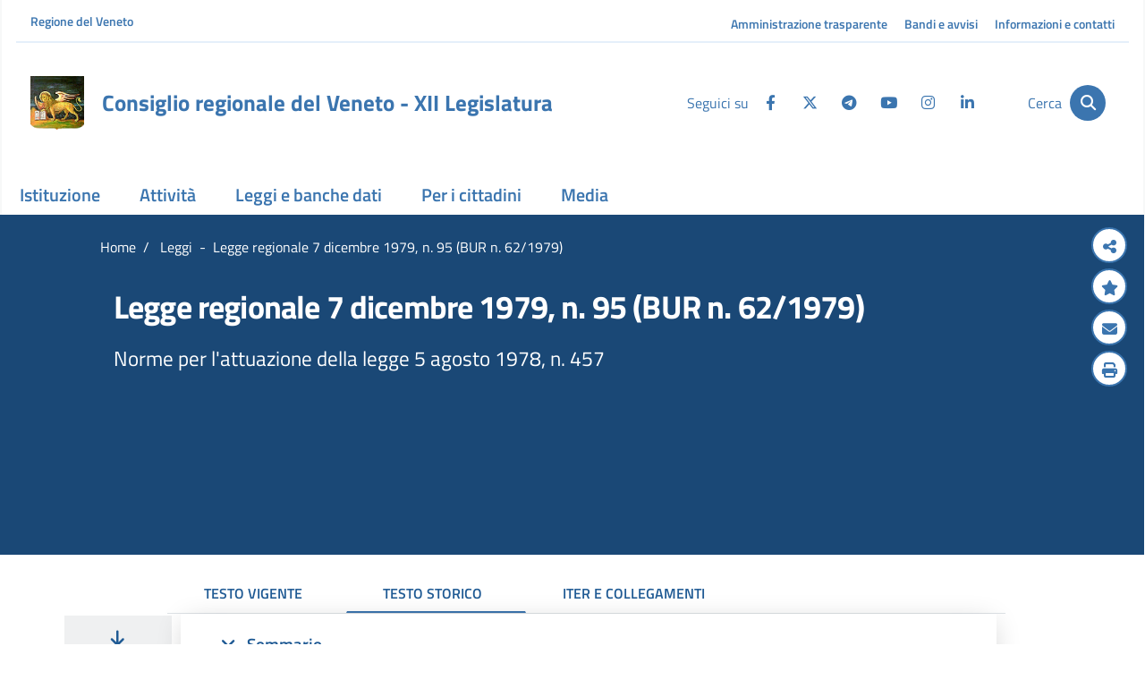

--- FILE ---
content_type: text/html;charset=UTF-8
request_url: https://www.consiglioveneto.it/web/crv/dettaglio-legge?catStruttura=LR&anno=1979&numero=95&tab=storico
body_size: 44907
content:





































		<!DOCTYPE html>






























































<html class="ltr" dir="ltr" lang="it-IT">
<!--| tema nodo 1 produzione - 18 dic | -->

<head>
	
	<meta name="google-site-verification" content="WVgbxhyMiAvmvU9H03J9DfpdUGJk8voEpPgEhW2qKx0" />
	<meta content="initial-scale=1.0, width=device-width" name="viewport" />
	<title>Consiglio regionale del Veneto - Dettaglio Legge</title>
	<meta name="description" content="Consiglio Regionale del Veneto">
	

	
                <script>
			// prevent save of state
		    if ( window.history.replaceState ) {
		    	console.log("REPLATE STATE");
				window.history.replaceState( null, null, window.location.href );
			}
		</script>
	
	
	<meta content="Dettaglio Legge" property="og:title" />
	
	<meta content="https://www.consiglioveneto.it/o/CRV-Theme/images/foto.jpg" property="og:image" />
	<meta content="https://www.consiglioveneto.it/o/CRV-Theme/images/foto.jpg" alt="palazzo ferro fini" property="og:image" />
	<meta content="website" property="og:type" />
	<meta property="og:url" content="http://www.consiglioveneto.it/web/crv/dettaglio-legge?catStruttura=LR&anno=1979&numero=95&tab=storico" />
	
	






































<meta content="text/html; charset=UTF-8" http-equiv="content-type" />












<script data-senna-track="permanent" src="/o/frontend-js-lodash-web/lodash/lodash.js" type="text/javascript"></script>
<script data-senna-track="permanent" src="/o/frontend-js-lodash-web/lodash/util.js" type="text/javascript"></script>








<script data-senna-track="temporary" type="text/javascript">
	if (window.Analytics) {
		window._com_liferay_document_library_analytics_isViewFileEntry = false;
	}
</script>

<link href="https://www.consiglioveneto.it/o/dynamic-data-mapping-form-builder/css/main.css?browserId=other&themeId=crv_WAR_CRVTheme&languageId=it_IT&b=7102&t=1770029020349" rel="stylesheet" type = "text/css" />
<link href="https://www.consiglioveneto.it/o/dynamic-data-mapping-form-renderer/css/main.css?browserId=other&themeId=crv_WAR_CRVTheme&languageId=it_IT&b=7102&t=1770029020349" rel="stylesheet" type = "text/css" />
<link href="https://www.consiglioveneto.it/o/dynamic-data-mapping-web/css/main.css?browserId=other&themeId=crv_WAR_CRVTheme&languageId=it_IT&b=7102&t=1770029020349" rel="stylesheet" type = "text/css" />


<link href="https://www.consiglioveneto.it/o/CRV-Theme/images/favicon.ico" rel="icon" />





	<link data-senna-track="temporary" href="https://www.consiglioveneto.it/dettaglio-legge" rel="canonical" />

	

			

			<link data-senna-track="temporary" href="https://www.consiglioveneto.it/es/dettaglio-legge" hreflang="es-ES" rel="alternate" />

	

			

			<link data-senna-track="temporary" href="https://www.consiglioveneto.it/iw/dettaglio-legge" hreflang="iw-IL" rel="alternate" />

	

			

			<link data-senna-track="temporary" href="https://www.consiglioveneto.it/ca/dettaglio-legge" hreflang="ca-ES" rel="alternate" />

	

			

			<link data-senna-track="temporary" href="https://www.consiglioveneto.it/nl/dettaglio-legge" hreflang="nl-NL" rel="alternate" />

	

			

			<link data-senna-track="temporary" href="https://www.consiglioveneto.it/fi/dettaglio-legge" hreflang="fi-FI" rel="alternate" />

	

			
				<link data-senna-track="temporary" href="https://www.consiglioveneto.it/dettaglio-legge" hreflang="x-default" rel="alternate" />
			

			<link data-senna-track="temporary" href="https://www.consiglioveneto.it/dettaglio-legge" hreflang="it-IT" rel="alternate" />

	

			

			<link data-senna-track="temporary" href="https://www.consiglioveneto.it/hu/dettaglio-legge" hreflang="hu-HU" rel="alternate" />

	

			

			<link data-senna-track="temporary" href="https://www.consiglioveneto.it/fr/dettaglio-legge" hreflang="fr-FR" rel="alternate" />

	

			

			<link data-senna-track="temporary" href="https://www.consiglioveneto.it/en/dettaglio-legge" hreflang="en-US" rel="alternate" />

	

			

			<link data-senna-track="temporary" href="https://www.consiglioveneto.it/pt/dettaglio-legge" hreflang="pt-BR" rel="alternate" />

	

			

			<link data-senna-track="temporary" href="https://www.consiglioveneto.it/de/dettaglio-legge" hreflang="de-DE" rel="alternate" />

	





<link class="lfr-css-file" data-senna-track="temporary" href="https://www.consiglioveneto.it/o/CRV-Theme/css/clay.css?browserId=other&amp;themeId=crv_WAR_CRVTheme&amp;languageId=it_IT&amp;b=7102&amp;t=1770029020349" id="liferayAUICSS" rel="stylesheet" type="text/css" />



<link data-senna-track="temporary" href="/o/frontend-css-web/main.css?browserId=other&amp;themeId=crv_WAR_CRVTheme&amp;languageId=it_IT&amp;b=7102&amp;t=1546901591742" id="liferayPortalCSS" rel="stylesheet" type="text/css" />









	

	





	



	

		<link data-senna-track="temporary" href="https://www.consiglioveneto.it/o/crv_sgo_leggi/css/datatables.css?browserId=other&amp;themeId=crv_WAR_CRVTheme&amp;languageId=it_IT&amp;b=7102&amp;t=1758276378000" id="e39e8d71" rel="stylesheet" type="text/css" />

	

		<link data-senna-track="temporary" href="https://www.consiglioveneto.it/o/product-navigation-product-menu-web/css/main.css?browserId=other&amp;themeId=crv_WAR_CRVTheme&amp;languageId=it_IT&amp;b=7102&amp;t=1758276378000" id="61273752" rel="stylesheet" type="text/css" />

	

		<link data-senna-track="temporary" href="https://www.consiglioveneto.it/o/portal-search-web/search/bar/css/main.css?browserId=other&amp;themeId=crv_WAR_CRVTheme&amp;languageId=it_IT&amp;b=7102&amp;t=1758276378000" id="589ca226" rel="stylesheet" type="text/css" />

	







<script data-senna-track="temporary" type="text/javascript">
	// <![CDATA[
		var Liferay = Liferay || {};

		Liferay.Browser = {
			acceptsGzip: function() {
				return true;
			},

			

			getMajorVersion: function() {
				return 131.0;
			},

			getRevision: function() {
				return '537.36';
			},
			getVersion: function() {
				return '131.0';
			},

			

			isAir: function() {
				return false;
			},
			isChrome: function() {
				return true;
			},
			isEdge: function() {
				return false;
			},
			isFirefox: function() {
				return false;
			},
			isGecko: function() {
				return true;
			},
			isIe: function() {
				return false;
			},
			isIphone: function() {
				return false;
			},
			isLinux: function() {
				return false;
			},
			isMac: function() {
				return true;
			},
			isMobile: function() {
				return false;
			},
			isMozilla: function() {
				return false;
			},
			isOpera: function() {
				return false;
			},
			isRtf: function() {
				return true;
			},
			isSafari: function() {
				return true;
			},
			isSun: function() {
				return false;
			},
			isWebKit: function() {
				return true;
			},
			isWindows: function() {
				return false;
			}
		};

		Liferay.Data = Liferay.Data || {};

		Liferay.Data.ICONS_INLINE_SVG = true;

		Liferay.Data.NAV_SELECTOR = '#navigation';

		Liferay.Data.NAV_SELECTOR_MOBILE = '#navigationCollapse';

		Liferay.Data.isCustomizationView = function() {
			return false;
		};

		Liferay.Data.notices = [
			null

			

			
		];

		Liferay.PortletKeys = {
			DOCUMENT_LIBRARY: 'com_liferay_document_library_web_portlet_DLPortlet',
			DYNAMIC_DATA_MAPPING: 'com_liferay_dynamic_data_mapping_web_portlet_DDMPortlet',
			ITEM_SELECTOR: 'com_liferay_item_selector_web_portlet_ItemSelectorPortlet'
		};

		Liferay.PropsValues = {
			JAVASCRIPT_SINGLE_PAGE_APPLICATION_TIMEOUT: 0,
			NTLM_AUTH_ENABLED: false,
			UPLOAD_SERVLET_REQUEST_IMPL_MAX_SIZE: 314572800
		};

		Liferay.ThemeDisplay = {

			

			
				getLayoutId: function() {
					return '107';
				},

				

				getLayoutRelativeControlPanelURL: function() {
					return '/group/crv/~/control_panel/manage';
				},

				getLayoutRelativeURL: function() {
					return '/dettaglio-legge';
				},
				getLayoutURL: function() {
					return 'https://www.consiglioveneto.it/dettaglio-legge';
				},
				getParentLayoutId: function() {
					return '6';
				},
				isControlPanel: function() {
					return false;
				},
				isPrivateLayout: function() {
					return 'false';
				},
				isVirtualLayout: function() {
					return false;
				},
			

			getBCP47LanguageId: function() {
				return 'it-IT';
			},
			getCanonicalURL: function() {

				

				return 'https://www.consiglioveneto.it/dettaglio-legge';
			},
			getCDNBaseURL: function() {
				return 'https://www.consiglioveneto.it';
			},
			getCDNDynamicResourcesHost: function() {
				return '';
			},
			getCDNHost: function() {
				return '';
			},
			getCompanyGroupId: function() {
				return '20135';
			},
			getCompanyId: function() {
				return '20099';
			},
			getDefaultLanguageId: function() {
				return 'it_IT';
			},
			getDoAsUserIdEncoded: function() {
				return '';
			},
			getLanguageId: function() {
				return 'it_IT';
			},
			getParentGroupId: function() {
				return '34871';
			},
			getPathContext: function() {
				return '';
			},
			getPathImage: function() {
				return '/image';
			},
			getPathJavaScript: function() {
				return '/o/frontend-js-web';
			},
			getPathMain: function() {
				return '/c';
			},
			getPathThemeImages: function() {
				return 'https://www.consiglioveneto.it/o/CRV-Theme/images';
			},
			getPathThemeRoot: function() {
				return '/o/CRV-Theme';
			},
			getPlid: function() {
				return '822066';
			},
			getPortalURL: function() {
				return 'https://www.consiglioveneto.it';
			},
			getScopeGroupId: function() {
				return '34871';
			},
			getScopeGroupIdOrLiveGroupId: function() {
				return '34871';
			},
			getSessionId: function() {
				return '';
			},
			getSiteAdminURL: function() {
				return 'https://www.consiglioveneto.it/group/crv/~/control_panel/manage?p_p_lifecycle=0&p_p_state=maximized&p_p_mode=view';
			},
			getSiteGroupId: function() {
				return '34871';
			},
			getURLControlPanel: function() {
				return '/group/control_panel?refererPlid=822066';
			},
			getURLHome: function() {
				return 'https\x3a\x2f\x2fwww\x2econsiglioveneto\x2eit\x2fweb\x2fguest';
			},
			getUserEmailAddress: function() {
				return '';
			},
			getUserId: function() {
				return '20103';
			},
			getUserName: function() {
				return '';
			},
			isAddSessionIdToURL: function() {
				return false;
			},
			isFreeformLayout: function() {
				return false;
			},
			isImpersonated: function() {
				return false;
			},
			isSignedIn: function() {
				return false;
			},
			isStateExclusive: function() {
				return false;
			},
			isStateMaximized: function() {
				return false;
			},
			isStatePopUp: function() {
				return false;
			}
		};

		var themeDisplay = Liferay.ThemeDisplay;

		Liferay.AUI = {

			

			getAvailableLangPath: function() {
				return 'available_languages.jsp?browserId=other&themeId=crv_WAR_CRVTheme&colorSchemeId=01&minifierType=js&languageId=it_IT&b=7102&t=1546901590920';
			},
			getCombine: function() {
				return true;
			},
			getComboPath: function() {
				return '/combo/?browserId=other&minifierType=&languageId=it_IT&b=7102&t=1546901590920&';
			},
			getDateFormat: function() {
				return '%d/%m/%Y';
			},
			getEditorCKEditorPath: function() {
				return '/o/frontend-editor-ckeditor-web';
			},
			getFilter: function() {
				var filter = 'raw';

				
					
						filter = 'min';
					
					

				return filter;
			},
			getFilterConfig: function() {
				var instance = this;

				var filterConfig = null;

				if (!instance.getCombine()) {
					filterConfig = {
						replaceStr: '.js' + instance.getStaticResourceURLParams(),
						searchExp: '\\.js$'
					};
				}

				return filterConfig;
			},
			getJavaScriptRootPath: function() {
				return '/o/frontend-js-web';
			},
			getLangPath: function() {
				return 'aui_lang.jsp?browserId=other&themeId=crv_WAR_CRVTheme&colorSchemeId=01&minifierType=js&languageId=it_IT&b=7102&t=1546901590920';
			},
			getPortletRootPath: function() {
				return '/html/portlet';
			},
			getStaticResourceURLParams: function() {
				return '?browserId=other&minifierType=&languageId=it_IT&b=7102&t=1546901590920';
			}
		};

		Liferay.authToken = 'iyAsKvrI';

		

		Liferay.currentURL = '\x2fweb\x2fcrv\x2fdettaglio-legge\x3fcatStruttura\x3dLR\x26anno\x3d1979\x26numero\x3d95\x26tab\x3dstorico';
		Liferay.currentURLEncoded = '\x252Fweb\x252Fcrv\x252Fdettaglio-legge\x253FcatStruttura\x253DLR\x2526anno\x253D1979\x2526numero\x253D95\x2526tab\x253Dstorico';
	// ]]>
</script>



	

	<script src="/o/js_loader_modules?t=1770029020349" type="text/javascript"></script>


<script data-senna-track="permanent" src="https://www.consiglioveneto.it/combo?browserId=other&minifierType=js&languageId=it_IT&b=7102&t=1546901590920&/o/frontend-js-web/jquery/jquery.js&/o/frontend-js-web/clay/popper.js&/o/frontend-js-web/clay/bootstrap.js&/o/frontend-js-web/loader/config.js&/o/frontend-js-web/loader/loader.js&/o/frontend-js-web/aui/aui/aui.js&/o/frontend-js-web/aui/aui-base-html5-shiv/aui-base-html5-shiv.js&/o/frontend-js-web/liferay/browser_selectors.js&/o/frontend-js-web/liferay/modules.js&/o/frontend-js-web/liferay/aui_sandbox.js&/o/frontend-js-web/clay/collapsible-search.js&/o/frontend-js-web/clay/side-navigation.js&/o/frontend-js-web/jquery/fm.js&/o/frontend-js-web/jquery/form.js&/o/frontend-js-web/misc/svg4everybody.js&/o/frontend-js-web/aui/arraylist-add/arraylist-add.js&/o/frontend-js-web/aui/arraylist-filter/arraylist-filter.js&/o/frontend-js-web/aui/arraylist/arraylist.js&/o/frontend-js-web/aui/array-extras/array-extras.js&/o/frontend-js-web/aui/array-invoke/array-invoke.js&/o/frontend-js-web/aui/attribute-base/attribute-base.js&/o/frontend-js-web/aui/attribute-complex/attribute-complex.js&/o/frontend-js-web/aui/attribute-core/attribute-core.js&/o/frontend-js-web/aui/attribute-observable/attribute-observable.js&/o/frontend-js-web/aui/attribute-extras/attribute-extras.js&/o/frontend-js-web/aui/base-base/base-base.js&/o/frontend-js-web/aui/base-pluginhost/base-pluginhost.js&/o/frontend-js-web/aui/classnamemanager/classnamemanager.js&/o/frontend-js-web/aui/datatype-xml-format/datatype-xml-format.js&/o/frontend-js-web/aui/datatype-xml-parse/datatype-xml-parse.js&/o/frontend-js-web/aui/dom-base/dom-base.js&/o/frontend-js-web/aui/dom-core/dom-core.js&/o/frontend-js-web/aui/dom-screen/dom-screen.js&/o/frontend-js-web/aui/dom-style/dom-style.js&/o/frontend-js-web/aui/event-base/event-base.js&/o/frontend-js-web/aui/event-custom-base/event-custom-base.js&/o/frontend-js-web/aui/event-custom-complex/event-custom-complex.js&/o/frontend-js-web/aui/event-delegate/event-delegate.js&/o/frontend-js-web/aui/event-focus/event-focus.js" type = "text/javascript"></script>
<script data-senna-track="permanent" src="https://www.consiglioveneto.it/combo?browserId=other&minifierType=js&languageId=it_IT&b=7102&t=1546901590920&/o/frontend-js-web/aui/event-hover/event-hover.js&/o/frontend-js-web/aui/event-key/event-key.js&/o/frontend-js-web/aui/event-mouseenter/event-mouseenter.js&/o/frontend-js-web/aui/event-mousewheel/event-mousewheel.js&/o/frontend-js-web/aui/event-outside/event-outside.js&/o/frontend-js-web/aui/event-resize/event-resize.js&/o/frontend-js-web/aui/event-simulate/event-simulate.js&/o/frontend-js-web/aui/event-synthetic/event-synthetic.js&/o/frontend-js-web/aui/intl/intl.js&/o/frontend-js-web/aui/io-base/io-base.js&/o/frontend-js-web/aui/io-form/io-form.js&/o/frontend-js-web/aui/io-queue/io-queue.js&/o/frontend-js-web/aui/io-upload-iframe/io-upload-iframe.js&/o/frontend-js-web/aui/io-xdr/io-xdr.js&/o/frontend-js-web/aui/json-parse/json-parse.js&/o/frontend-js-web/aui/json-stringify/json-stringify.js&/o/frontend-js-web/aui/node-base/node-base.js&/o/frontend-js-web/aui/node-core/node-core.js&/o/frontend-js-web/aui/node-event-delegate/node-event-delegate.js&/o/frontend-js-web/aui/node-event-simulate/node-event-simulate.js&/o/frontend-js-web/aui/node-focusmanager/node-focusmanager.js&/o/frontend-js-web/aui/node-pluginhost/node-pluginhost.js&/o/frontend-js-web/aui/node-screen/node-screen.js&/o/frontend-js-web/aui/node-style/node-style.js&/o/frontend-js-web/aui/oop/oop.js&/o/frontend-js-web/aui/plugin/plugin.js&/o/frontend-js-web/aui/pluginhost-base/pluginhost-base.js&/o/frontend-js-web/aui/pluginhost-config/pluginhost-config.js&/o/frontend-js-web/aui/querystring-stringify-simple/querystring-stringify-simple.js&/o/frontend-js-web/aui/queue-promote/queue-promote.js&/o/frontend-js-web/aui/selector-css2/selector-css2.js&/o/frontend-js-web/aui/selector-css3/selector-css3.js&/o/frontend-js-web/aui/selector-native/selector-native.js&/o/frontend-js-web/aui/selector/selector.js&/o/frontend-js-web/aui/widget-base/widget-base.js&/o/frontend-js-web/aui/widget-htmlparser/widget-htmlparser.js" type = "text/javascript"></script>
<script data-senna-track="permanent" src="https://www.consiglioveneto.it/combo?browserId=other&minifierType=js&languageId=it_IT&b=7102&t=1546901590920&/o/frontend-js-web/aui/widget-skin/widget-skin.js&/o/frontend-js-web/aui/widget-uievents/widget-uievents.js&/o/frontend-js-web/aui/yui-throttle/yui-throttle.js&/o/frontend-js-web/aui/aui-base-core/aui-base-core.js&/o/frontend-js-web/aui/aui-base-lang/aui-base-lang.js&/o/frontend-js-web/aui/aui-classnamemanager/aui-classnamemanager.js&/o/frontend-js-web/aui/aui-component/aui-component.js&/o/frontend-js-web/aui/aui-debounce/aui-debounce.js&/o/frontend-js-web/aui/aui-delayed-task-deprecated/aui-delayed-task-deprecated.js&/o/frontend-js-web/aui/aui-event-base/aui-event-base.js&/o/frontend-js-web/aui/aui-event-input/aui-event-input.js&/o/frontend-js-web/aui/aui-form-validator/aui-form-validator.js&/o/frontend-js-web/aui/aui-node-base/aui-node-base.js&/o/frontend-js-web/aui/aui-node-html5/aui-node-html5.js&/o/frontend-js-web/aui/aui-selector/aui-selector.js&/o/frontend-js-web/aui/aui-timer/aui-timer.js&/o/frontend-js-web/liferay/dependency.js&/o/frontend-js-web/liferay/dom_task_runner.js&/o/frontend-js-web/liferay/events.js&/o/frontend-js-web/liferay/language.js&/o/frontend-js-web/liferay/lazy_load.js&/o/frontend-js-web/liferay/liferay.js&/o/frontend-js-web/liferay/util.js&/o/frontend-js-web/liferay/global.bundle.js&/o/frontend-js-web/liferay/portal.js&/o/frontend-js-web/liferay/portlet.js&/o/frontend-js-web/liferay/workflow.js&/o/frontend-js-web/liferay/address.js&/o/frontend-js-web/liferay/form.js&/o/frontend-js-web/liferay/form_placeholders.js&/o/frontend-js-web/liferay/icon.js&/o/frontend-js-web/liferay/menu.js&/o/frontend-js-web/liferay/notice.js&/o/frontend-js-web/liferay/poller.js&/o/frontend-js-web/aui/async-queue/async-queue.js&/o/frontend-js-web/aui/base-build/base-build.js&/o/frontend-js-web/aui/cookie/cookie.js&/o/frontend-js-web/aui/event-touch/event-touch.js&/o/frontend-js-web/aui/overlay/overlay.js&/o/frontend-js-web/aui/querystring-stringify/querystring-stringify.js" type = "text/javascript"></script>
<script data-senna-track="permanent" src="https://www.consiglioveneto.it/combo?browserId=other&minifierType=js&languageId=it_IT&b=7102&t=1546901590920&/o/frontend-js-web/aui/widget-child/widget-child.js&/o/frontend-js-web/aui/widget-position-align/widget-position-align.js&/o/frontend-js-web/aui/widget-position-constrain/widget-position-constrain.js&/o/frontend-js-web/aui/widget-position/widget-position.js&/o/frontend-js-web/aui/widget-stack/widget-stack.js&/o/frontend-js-web/aui/widget-stdmod/widget-stdmod.js&/o/frontend-js-web/aui/aui-aria/aui-aria.js&/o/frontend-js-web/aui/aui-io-plugin-deprecated/aui-io-plugin-deprecated.js&/o/frontend-js-web/aui/aui-io-request/aui-io-request.js&/o/frontend-js-web/aui/aui-loading-mask-deprecated/aui-loading-mask-deprecated.js&/o/frontend-js-web/aui/aui-overlay-base-deprecated/aui-overlay-base-deprecated.js&/o/frontend-js-web/aui/aui-overlay-context-deprecated/aui-overlay-context-deprecated.js&/o/frontend-js-web/aui/aui-overlay-manager-deprecated/aui-overlay-manager-deprecated.js&/o/frontend-js-web/aui/aui-overlay-mask-deprecated/aui-overlay-mask-deprecated.js&/o/frontend-js-web/aui/aui-parse-content/aui-parse-content.js&/o/frontend-js-web/liferay/layout_exporter.js&/o/frontend-js-web/liferay/session.js&/o/frontend-js-web/liferay/deprecated.js" type = "text/javascript"></script>




	

	<script src="/o/js_bundle_config?t=1759682248294" type="text/javascript"></script>


<script data-senna-track="temporary" type="text/javascript">
	// <![CDATA[
		
			
				
		

		

		
	// ]]>
</script>









	
		

			

			
				<!-- Google tag (gtag.js) -->
<script async src="https://www.googletagmanager.com/gtag/js?id=G-5WEGZQ7PR6"></script>
<script>
  window.dataLayer = window.dataLayer || [];
  function gtag(){dataLayer.push(arguments);}
  gtag('js', new Date());

  gtag('config', 'G-5WEGZQ7PR6');
</script>
			
		
	



	
		

			

			
		
	












	

	





	



	

		<script data-senna-track="temporary" src="/combo?browserId=other&amp;minifierType=&amp;themeId=crv_WAR_CRVTheme&amp;languageId=it_IT&amp;b=7102&amp;crv_sgo_leggi_INSTANCE_Y68HAO2gAH0v:%2Fjs%2Fdatatables.min.js&amp;crv_sgo_leggi_INSTANCE_Y68HAO2gAH0v:%2Fjs%2Fjshowsearch.min.js&amp;t=1766496090000" type="text/javascript"></script>

	















<link class="lfr-css-file" data-senna-track="temporary" href="https://www.consiglioveneto.it/o/CRV-Theme/css/main.css?browserId=other&amp;themeId=crv_WAR_CRVTheme&amp;languageId=it_IT&amp;b=7102&amp;t=1770029020349" id="liferayThemeCSS" rel="stylesheet" type="text/css" />




	<style data-senna-track="temporary" type="text/css">
		.statuto .tabbable .testo-legge-regionale a {color:#3B75AF !important;font-weight:600;}
.statuto .tabbable .testo-legge-regionale a:hover {text-decoration: underline;}

#articolo > .row > .col-lg-9 .contenuto .title,
#articolo > .row > .col-lg-12 .contenuto .title  {font-size:36px !important;}
#articolo > .row > .col-lg-9 .contenuto .font-18,
#articolo > .row > .col-lg-12 .contenuto .font-18  {font-size:23px !important;}

.testo-legge-regionale img {display:none;}

.componente .tabbable .w_970 .contenuto.no-card {padding-left: 25px !important;}
.componente h5.card-title {
    padding: 20px 0 0 0;
}

@media print {
       .cc-cookies, #ControlMenu {
           display:none;
       }
       .testo-legge-regionale{
           display:block;
        }
        .testo-legge-regionale{
            display:table;
        }
 }
	</style>





	<style data-senna-track="temporary" type="text/css">

		

			

				

					

#p_p_id_crv_sgo_leggi_INSTANCE_Y68HAO2gAH0v_ .portlet-content {

}
@media print{

#articolo .contenuto{
     top:50px!important;
}
}



				

			

		

			

		

			

		

			

		

			

				

					

#p_p_id_com_liferay_site_navigation_menu_web_portlet_SiteNavigationMenuPortlet_ .portlet-content {

}
#portlet_com_liferay_site_navigation_menu_web_portlet_SiteNavigationMenuPortlet .dropdown-menu .col-lg-4 h6 {
	font: 18px/18px "Titillium Web";
        font-weight: bold;
}



				

			

		

			

				

					

#p_p_id_com_liferay_site_navigation_breadcrumb_web_portlet_SiteNavigationBreadcrumbPortlet_ .portlet-content {

}
#portlet_com_liferay_site_navigation_breadcrumb_web_portlet_SiteNavigationBreadcrumbPortlet {
	display:none;
}



				

			

		

			

		

			

		

			

		

			

		

	</style>


<script type="text/javascript">
// <![CDATA[
Liferay.Loader.require('frontend-js-spa-web@2.0.15/liferay/init.es', function(frontendJsSpaWeb2015LiferayInitEs) {
(function(){
var frontendJsSpaWebLiferayInitEs = frontendJsSpaWeb2015LiferayInitEs;
(function() {var $ = AUI.$;var _ = AUI._;

Liferay.SPA = Liferay.SPA || {};
Liferay.SPA.cacheExpirationTime = -1;
Liferay.SPA.clearScreensCache = false;
Liferay.SPA.debugEnabled = false;
Liferay.SPA.excludedPaths = ["/documents","/image"];
Liferay.SPA.loginRedirect = '';
Liferay.SPA.navigationExceptionSelectors = ':not([target="_blank"]):not([data-senna-off]):not([data-resource-href]):not([data-cke-saved-href]):not([data-cke-saved-href])';
Liferay.SPA.requestTimeout = 0;
Liferay.SPA.userNotification = {
	message: 'Sembra che la richiesta stia impiegando più del previsto.',
	timeout: 30000,
	title: 'Oops'
};

frontendJsSpaWebLiferayInitEs.default.init(
	function(app) {
		app.setPortletsBlacklist({"com_liferay_site_navigation_directory_web_portlet_SitesDirectoryPortlet":true,"com_liferay_nested_portlets_web_portlet_NestedPortletsPortlet":true,"com_liferay_login_web_portlet_LoginPortlet":true,"com_liferay_login_web_portlet_FastLoginPortlet":true});
		app.setValidStatusCodes([221,490,494,499,491,492,493,495,220]);
	}
);})();})();
},
function(error) {
console.error(error);
});
// ]]>
</script><link data-senna-track="permanent" href="https://www.consiglioveneto.it/o/product-navigation-simulation-theme-contributor/css/simulation_panel.css?browserId=other&themeId=crv_WAR_CRVTheme&languageId=it_IT&b=7102&t=1546901592795" rel="stylesheet" type = "text/css" />
<link data-senna-track="permanent" href="https://www.consiglioveneto.it/o/product-navigation-product-menu-theme-contributor/product_navigation_product_menu.css?browserId=other&themeId=crv_WAR_CRVTheme&languageId=it_IT&b=7102&t=1546901592795" rel="stylesheet" type = "text/css" />
<link data-senna-track="permanent" href="https://www.consiglioveneto.it/o/product-navigation-control-menu-theme-contributor/product_navigation_control_menu.css?browserId=other&themeId=crv_WAR_CRVTheme&languageId=it_IT&b=7102&t=1546901592795" rel="stylesheet" type = "text/css" />
<script data-senna-track="permanent" src="https://www.consiglioveneto.it/combo?browserId=other&minifierType=js&languageId=it_IT&b=7102&t=1546901592795&/o/product-navigation-control-menu-theme-contributor/product_navigation_control_menu.js" type = "text/javascript"></script>
<script type="text/javascript">
// <![CDATA[
Liferay.on(
	'ddmFieldBlur', function(event) {
		if (window.Analytics) {
			Analytics.send(
				'fieldBlurred',
				'Form',
				{
					fieldName: event.fieldName,
					focusDuration: event.focusDuration,
					formId: event.formId,
					page: event.page - 1
				}
			);
		}
	}
);

Liferay.on(
	'ddmFieldFocus', function(event) {
		if (window.Analytics) {
			Analytics.send(
				'fieldFocused',
				'Form',
				{
					fieldName: event.fieldName,
					formId: event.formId,
					page: event.page - 1
				}
			);
		}
	}
);

Liferay.on(
	'ddmFormPageShow', function(event) {
		if (window.Analytics) {
			Analytics.send(
				'pageViewed',
				'Form',
				{
					formId: event.formId,
					page: event.page,
					title: event.title
				}
			);
		}
	}
);

Liferay.on(
	'ddmFormSubmit', function(event) {
		if (window.Analytics) {
			Analytics.send(
				'formSubmitted',
				'Form',
				{
					formId: event.formId
				}
			);
		}
	}
);

Liferay.on(
	'ddmFormView', function(event) {
		if (window.Analytics) {
			Analytics.send(
				'formViewed',
				'Form',
				{
					formId: event.formId,
					title: event.title
				}
			);
		}
	}
);
// ]]>
</script>
























<style>
	div[ data-fieldname = 'sortDate']{display:none;}
	div[ data-fieldname = 'Hash']{display:none;}
	div[ data-fieldname = 'contentId']{display:none;}
	div[ data-fieldname = 'contentType']{display:none;}
</style>


	<link rel="icon" 		  href="https://www.consiglioveneto.it/o/CRV-Theme/images/favicon.ico" type="image/x-icon" />
	<link rel="shortcut icon" href="https://www.consiglioveneto.it/o/CRV-Theme/images/favicon.ico" type="image/x-icon" />
	
	<!-- Fonts -->
	<!--
	<link href="https://fonts.googleapis.com/css?family=Titillium+Web:400,600,700&display=swap" rel="stylesheet">	
	<link rel="stylesheet" href="https://use.fontawesome.com/releases/v5.9.0/css/all.css" />
-->
	<link href="https://www.consiglioveneto.it/o/CRV-Theme/css/fonts.css?family=Titillium+Web:400,600,700&display=swap" rel="stylesheet">
	<link href="https://www.consiglioveneto.it/o/CRV-Theme/css/font-awesome.css" rel="stylesheet"> 
	<link href="https://www.consiglioveneto.it/o/CRV-Theme/css/all.css" rel="stylesheet"> 
	<!--
	<link href="https://www.consiglioveneto.it/o/CRV-Theme/css/glyphicons.css" rel="stylesheet">	
	<link href="https://www.consiglioveneto.it/o/CRV-Theme/css/font-segoe.css" rel="stylesheet">
	-->
	<!-- photoswipe -->
	<link rel="stylesheet" type="text/css"  href="https://www.consiglioveneto.it/o/CRV-Theme/js/photoswipe/photoswipe2.css">
	<link rel="stylesheet" type="text/css"  href="https://www.consiglioveneto.it/o/CRV-Theme/js/photoswipe/default-skin-4.css">
	<link rel="stylesheet" href="https://cdnjs.cloudflare.com/ajax/libs/font-awesome/6.4.2/css/all.min.css">
	<script type="text/javascript" src="https://www.consiglioveneto.it/o/CRV-Theme/js/photoswipe/photoswipe.min.js"></script>
	<script type="text/javascript" src="https://www.consiglioveneto.it/o/CRV-Theme/js/photoswipe/photoswipe-ui-default.min.js"></script>

	<!-- video -->
    <script type="text/javascript" src="https://www.consiglioveneto.it/o/CRV-Theme/js/video/swfobject.js"></script>
    <script type="text/javascript" src="https://www.consiglioveneto.it/o/CRV-Theme/js/video/silverlight.js"></script>
    <script type="text/javascript" src="https://www.consiglioveneto.it/o/CRV-Theme/js/video/wmvplayer.js"></script>    
    
    <!-- coockie -->
    <link rel="stylesheet" type="text/css"  href="https://www.consiglioveneto.it/o/CRV-Theme/js/cookie/cookie-cuttr.css">
    <script type="text/javascript" src="https://www.consiglioveneto.it/o/CRV-Theme/js/cookie/jquery.cookie.js"></script>
    <script type="text/javascript" src="https://www.consiglioveneto.it/o/CRV-Theme/js/cookie/jquery.cookiecuttr.js"></script>
    
	<script type="text/javascript" src="https://www.consiglioveneto.it/o/CRV-Theme/js/jscrv70.js"></script>
		<!--<link href="https://www.consiglioveneto.it/o/CRV-Theme/css/addStyle_custom.css" rel="stylesheet">-->
	
	<script type="text/javascript">// <![CDATA[
	
	function CreateBookmarkLink(){
	    var title = document.title;
	    var url = window.location.href;
	 
	    if(window.sidebar && window.sidebar.addPanel){
	        /* Mozilla Firefox Bookmark - works with opening in a side panel only */
	        window.sidebar.addPanel(title, url, "");
	    }else if(window.opera && window.print) {
	        /* Opera Hotlist */
	        alert("Premi Control + D per aggiungere ai Preferiti");
	        return true;
	    }else if(window.external){
	        /* IE Favorite */
	        try{
	            window.external.AddFavorite(url, title);
	        }catch(e){
	            alert("Premi Control + D per aggiungere ai Preferiti");
	        }            
	    }else{
	        /* Other */
	        alert("Premi Control + D per aggiungere ai Preferiti");
	    }
	}
	
	$(document).ready(function() {
		$.cookieCuttr({
			cookieAnalytics: false,
			cookieMessage: "<div class='cookiebar-text'>Utilizzando il sito web del Consiglio regionale del Veneto si acconsente all’impiego di cookie in conformità alla nostra <a href='/web/crv/informativa-cookies' target='_blank'><i><u>politica sui cookie</u></i></a> e alla nostra <a href='/web/crv/note-legali-e-privacy' target='_blank'><i><u>informativa sulla privacy.</u></i></a></div>",
			cookieAcceptButtonText:"chiudi"
		});
	});     
		
	// ]]></script>
	
</head>

<body class=" controls-visible  yui3-skin-sam signed-out public-page site">

















































	<nav class="quick-access-nav" id="bmus_quickAccessNav">
		<h1 class="hide-accessible">Navigazione</h1>

		<ul>
			
				<li><a href="#main-content">Salta al contenuto</a></li>
			

			

		</ul>
	</nav>

	



















































































<div class="pt-0" id="wrapper">
	<style>@import url('https://www.consiglioveneto.it/o/CRV-Theme/css/fonts.css?family=Titillium+Web:400,600,700&display=swap');</style>
	<nav class="navbar fixed-top-inner navbar-expand-lg  navbar-light bg-light bg-white">
		<div class="container no-p-l no-p-r">
			<div class="intestazione">
				<h1>Regione del Veneto</h1>
				<div class="intestazione-r">
					<a href="https://cloud.urbi.it/urbi/progs/urp/ur1UR033.sto?DB_NAME=n200544" target="_blank">Amministrazione trasparente</a>		
					<a href="https://cloud.urbi.it/urbi/progs/urp/ur1UR033.sto?DB_NAME=n200544&NodoSel=137" target="_blank">Bandi e avvisi</a>
					<a href="https://www.consiglioveneto.it/informazioni-e-contatti">Informazioni e contatti</a>
					
										
				</div>
			</div>
			<div class="row cont-logo-social-link">
				<div class="col-lg-6 no-p-l">
					<a class="navbar-brand"  href="/home" title="Vai a  Home">
						<img src="https://www.consiglioveneto.it/o/CRV-Theme/images/aleone_ufficiale_col_forato.png" alt="Logo Consiglio regionale del Veneto" height="60"/>
					</a>	
					<a href="/home" style="color:#3b75af; text-decoration:none;" title="Consiglio regionale del Veneto"><span style="font-size:25px;" class="title">Consiglio regionale del Veneto - XII Legislatura</span></a>
					<button class="navbar-toggler navbar-toggler-right" type="button" data-toggle="collapse" data-target="#navigationCollapseCRV" aria-controls="navigationCollapseCRV" aria-expanded="false" aria-label="Toggle navigation">
						<span class="navbar-toggler-icon"></span>
					</button>	
				</div>
				<div class="col-lg-6" style="text-align:right">
					<ul class="social-network d-none"> 
					
					  <li>Seguici su <a id="fb" title="Facebook"><i class="icon-bg-light icon-facebook icon-circled icon-1x"></i></a></li>
					  <li><a href="https://x.com/Consiglioveneto" target="_blank" title="X"><i class="fa-brands fa-x-twitter icon-bg-light icon-circled icon-1x"></i></a></li>
					  <li><a href="https://t.me/crvstampa" target="_blank" title="Telegram"><i class="fa-brands fa-telegram icon-bg-light icon-circled icon-1x"></i></a></li>
					  <li><a href="https://www.youtube.com/channel/UCFHslvPxEQPsnBgbKvn4_kA" target="_blank" title="Youtube"><i class="icon-bg-light icon-youtube icon-circled icon-1x"></i></a></li>
					  <li><a href="https://www.instagram.com/consiglioveneto/" target="_blank" title="Instagram"><i class="icon-bg-light icon-instagram icon-circled icon-1x"></i></a></li>
						<li><a href="https://bit.ly/3ODsnQO" target="_blank" title="LinkedIn"><i class="icon-bg-light icon-linkedin icon-circled icon-1x"></i></a></li>
					  <li><span class="margin-search">Cerca</span>  
					  <span id="search-dropdown"  onclick="$('.dropdown-search').toggleClass('d-none');">
					  <i class="icon-bg-light blue icon-search icon-circled icon-1x"></i>
					  </span>
					  </li>
					</ul>
				</div>
			</div>
			<div id="navbarResponsive">
				<div class="collapse navbar-collapse" id="navigationCollapseCRV">
					<div class="col-lg-12" style="text-align:right;z-index:9" id="custom_search">
						<div id="responsive_search">









































	

	<div class="portlet-boundary portlet-boundary_searchcrv_  portlet-static portlet-static-end portlet-decorate  " id="p_p_id_searchcrv_INSTANCE_f63pgg53n6uN_" >
		<span id="p_searchcrv_INSTANCE_f63pgg53n6uN"></span>




	

	
		
			







































	

		

		
<section class="portlet" id="portlet_searchcrv_INSTANCE_f63pgg53n6uN">


	<div class="portlet-content">


			<div class="autofit-float autofit-row portlet-header">

					<div class="autofit-col autofit-col-expand">
						<h2 class="portlet-title-text">SearchCRV</h2>
					</div>

			</div>

		
			<div class=" portlet-content-container" >
				


	<div class="portlet-body">



	
		
			
				
					




















































	

				

				
					
						


	

		
















<div class="dropdown-search d-none"> 

	




























































<form action="https://www.consiglioveneto.it/dettaglio-legge?p_p_id=searchcrv_INSTANCE_f63pgg53n6uN&amp;p_p_lifecycle=1&amp;p_p_state=normal&amp;p_p_mode=view&amp;p_auth=iyAsKvrI" class="form  " data-fm-namespace="_searchcrv_INSTANCE_f63pgg53n6uN_" id="_searchcrv_INSTANCE_f63pgg53n6uN_fm_crv" method="post" name="_searchcrv_INSTANCE_f63pgg53n6uN_fm_crv" id="ricercaForm" >
	
		<fieldset class="input-container" disabled="disabled">
	

	







































































	

		

		
			
				<input  class="field form-control"  id="_searchcrv_INSTANCE_f63pgg53n6uN_formDate"    name="_searchcrv_INSTANCE_f63pgg53n6uN_formDate"     type="hidden" value="1770116395339"   />
			
		

		
	









	
		































































	<div class="form-group input-text-wrapper">





	<label class="control-label" for="_searchcrv_INSTANCE_f63pgg53n6uN_keyword">
		
				keyword
			</label>
		





	

		

		
			
				<input  class="field form-control"  id="_searchcrv_INSTANCE_f63pgg53n6uN_keyword"    name="_searchcrv_INSTANCE_f63pgg53n6uN_keyword"     type="text" value=""   />
			
		

		
	





	



	</div>



		<span id="delete_search" class="clear-field d-none">
	<svg focusable="false" height="20px" viewBox="0 0 24 24" width="20px" xmlns="http://www.w3.org/2000/svg"> 
		<path d="M19 6.41L17.59 5 12 10.59 6.41 5 5 6.41 10.59 12 5 17.59 6.41 19 12 13.41 17.59 19 19 17.59 13.41 12z"></path> 
		<path d="M0 0h24v24H0z" fill="none"></path></svg>
		</span>
		<button 
			id="btnSearchCrv" onClick='_searchcrv_INSTANCE_f63pgg53n6uN_search();'
			class="btn btn-link search_button" type="button" formtarget="_blank">Cerca</button>
			
	


























































	

	
		</fieldset>
	
</form>



<script type="text/javascript">
// <![CDATA[
AUI().use('liferay-form', function(A) {(function() {var $ = AUI.$;var _ = AUI._;
	Liferay.Form.register(
		{
			id: '_searchcrv_INSTANCE_f63pgg53n6uN_fm_crv'

			
				, fieldRules: [

					

				]
			

			
				, onSubmit: function(event) {
					return false
				}
			

			, validateOnBlur: true
		}
	);

	var onDestroyPortlet = function(event) {
		if (event.portletId === 'searchcrv_INSTANCE_f63pgg53n6uN') {
			delete Liferay.Form._INSTANCES['_searchcrv_INSTANCE_f63pgg53n6uN_fm_crv'];
		}
	};

	Liferay.on('destroyPortlet', onDestroyPortlet);

	
		A.all('#_searchcrv_INSTANCE_f63pgg53n6uN_fm_crv .input-container').removeAttribute('disabled');
	

	Liferay.fire(
		'_searchcrv_INSTANCE_f63pgg53n6uN_formReady',
		{
			formName: '_searchcrv_INSTANCE_f63pgg53n6uN_fm_crv'
		}
	);
})();});
// ]]>
</script>
</div>

<script type="text/javascript">

$(document).ready(function() {
	 //GESTIONE CANCELLAZIONE TESTO FORM DI RICERCA
	 $('#_searchcrv_INSTANCE_f63pgg53n6uN_keyword').keyup(function(){
		    if (this.value.length > 0) {
		    	 $("#delete_search").removeClass("d-none");
		    }
		    else {
		    	$("#delete_search").addClass("d-none");
		    }		    
		});
	 
	  $('#delete_search').on('click',function(){
		 $("#_searchcrv_INSTANCE_f63pgg53n6uN_keyword").val('');
		 $("#delete_search").addClass("d-none");
	  });
	 //GESTIONE CANCELLAZIONE TESTO FORM DI RICERCA
	 
	 	    setTimeout(function(){ 
		if($('#_searchcrv_INSTANCE_f63pgg53n6uN_keyword').val()!="")
		 $("#delete_search").removeClass("d-none");
	 },1000)
});


</script>

<script type="text/javascript">
// <![CDATA[



    function _searchcrv_INSTANCE_f63pgg53n6uN_search() {
        var A = AUI();
        var keyword = A.one('#_searchcrv_INSTANCE_f63pgg53n6uN_keyword').val();
               
         if (keyword.length >= 3) {
          location.href = '/web/crv/risultati-ricerca?q='+keyword
         }
    }
   

// ]]>
</script>


	
	
					
				
			
		
	
	


	</div>

			</div>
		
	</div>
</section>

		
	

		
		







	</div>




						</div>
					</div>
					<div class="row cont-logo-social-link" id="navigationCollapseCRV-mobile">				
						<div class="col-lg-12 t-right">
							<ul class="social-network">
							  <li>Seguici su <a href="https://www.facebook.com/pages/Ufficio-Stampa-Consiglioveneto/657641224336876" title="Facebook"><i class="icon-bg-light icon-facebook icon-circled icon-1x"></i></a></li>
							  <li><a href="https://x.com/Consiglioveneto" title="Twitter"><i class="fa-brands fa-x-twitter icon-bg-light icon-circled icon-1x"></i></a></li>
							  <li><a href="https://t.me/crvstampa" target="_blank" title="Telegram"><i class="fa-brands fa-telegram icon-bg-light icon-circled icon-1x"></i></a></li>
							  <li><a href="https://www.youtube.com/channel/UCFHslvPxEQPsnBgbKvn4_kA" title="Youtube"><i class="icon-bg-light icon-youtube icon-circled icon-1x"></i></a></li>
							  <li><a href="https://www.instagram.com/consiglioveneto/" title="Instagram"><i class="icon-bg-light icon-instagram icon-circled icon-1x"></i></a></li>		 
							</ul>
						</div>						
					</div>









































	

	<div class="portlet-boundary portlet-boundary_com_liferay_site_navigation_menu_web_portlet_SiteNavigationMenuPortlet_  portlet-static portlet-static-end portlet-barebone portlet-navigation " id="p_p_id_com_liferay_site_navigation_menu_web_portlet_SiteNavigationMenuPortlet_" >
		<span id="p_com_liferay_site_navigation_menu_web_portlet_SiteNavigationMenuPortlet"></span>




	

	
		
			







































	

		

		
<section class="portlet" id="portlet_com_liferay_site_navigation_menu_web_portlet_SiteNavigationMenuPortlet">


	<div class="portlet-content">



		
			<div class=" portlet-content-container" >
				


	<div class="portlet-body">



	
		
			
				
					




















































	

				

				
					
						


	

		






















	
		
<ul class="navbar-nav">




<li class="nav-item dropdown">
<a id="layout_3" class="nav-link dropdown-toggle " href='#' aria-haspopup="true" data-toggle="dropdown" aria-expanded="false">
Istituzione
</a>

<div class="dropdown-menu dropdown-menu-right" aria-labelledby="layout_3">
<div class="row">
<div class="col-lg-4">
<h6>CONSIGLIO</h6>

<a class="dropdown-item" href="https://www.consiglioveneto.it/presidente-del-consiglio" role="menuitem" >
Presidente del Consiglio
</a> 

<a class="dropdown-item" href="https://www.consiglioveneto.it/ufficio-di-presidenza" role="menuitem" >
Ufficio di Presidenza
</a> 

<a class="dropdown-item" href="https://www.consiglioveneto.it/consiglieri-regionali" role="menuitem" >
Consiglieri regionali
</a> 

<a class="dropdown-item" href="https://www.consiglioveneto.it/gruppi-consiliari" role="menuitem" >
Gruppi consiliari
</a> 

<a class="dropdown-item" href="https://www.consiglioveneto.it/conferenza-dei-capigruppo" role="menuitem" >
Conferenza dei capigruppo
</a> 

<a class="dropdown-item" href="https://www.consiglioveneto.it/giunta-per-il-regolamento" role="menuitem" >
Giunta per il regolamento
</a> 

<a class="dropdown-item" href="https://www.consiglioveneto.it/commissioni-consiliari" role="menuitem" >
Commissioni consiliari
</a> 

<a class="dropdown-item" href="https://www.consiglioveneto.it/storia-del-consiglio" role="menuitem" >
Storia del Consiglio
</a> 
</div>
<div class="col-lg-4">
<h6>GIUNTA</h6>

<a class="dropdown-item" href="https://www.regione.veneto.it/home-presidente" role="menuitem" target='_blank'>
Presidente della Regione
</a> 

<a class="dropdown-item" href="https://www.regione.veneto.it/web/guest/giunta-regionale" role="menuitem" target='_blank'>
Giunta regionale
</a> 

<a class="dropdown-item" href="https://www.regione.veneto.it/web/guest/servizi-informazioni" role="menuitem" target='_blank'>
Portale dei servizi
</a> 
</div>
<div class="col-lg-4">
<h6>ALTRI ORGANISMI</h6>

<a class="dropdown-item" href="https://cal.consiglioveneto.it/" role="menuitem" target='_blank'>
Consiglio autonomie locali
</a> 

<a class="dropdown-item" href="http://corecom.consiglioveneto.it/" role="menuitem" target='_blank'>
Corecom
</a> 

<a class="dropdown-item" href="https://garantedirittipersona.consiglioveneto.it/" role="menuitem" target='_blank'>
Garante dei diritti della persona
</a> 

<a class="dropdown-item" href="https://www.consiglioveneto.it/osservatorio-per-il-contrasto-alla-criminalit%C3%A0-organizzata-e-mafiosa" role="menuitem" >
Osservatorio per il contrasto alla criminalità organizzata e mafiosa
</a> 

<a class="dropdown-item" href="https://www.consiglioveneto.it/associazione-consiglieri" role="menuitem" >
Associazione Consiglieri
</a> 

<a class="dropdown-item" href="https://www.consiglioveneto.it/collegio-dei-revisori-dei-conti" role="menuitem" >
Collegio dei revisori dei conti
</a> 
</div> 
</div>
</div>
</li>



<li class="nav-item dropdown">
<a id="layout_4" class="nav-link dropdown-toggle " href='#' aria-haspopup="true" data-toggle="dropdown" aria-expanded="false">
Attività
</a>

<div class="dropdown-menu dropdown-menu-right" aria-labelledby="layout_4">
<div class="row">
<div class="col-lg-4">
<h6>CALENDARIO</h6>

<a class="dropdown-item" href="https://www.consiglioveneto.it/agenda-istituzionale" role="menuitem" >
Agenda istituzionale
</a> 
<h6>LAVORI DEL CONSIGLIO</h6>

<a class="dropdown-item" href="https://www.consiglioveneto.it/ordine-del-giorno" role="menuitem" >
Ordine del giorno
</a> 

<a class="dropdown-item" href="https://www.consiglioveneto.it/resoconti-e-verbali" role="menuitem" >
Resoconti e verbali
</a> 

<a class="dropdown-item" href="https://www.consiglioveneto.it/deliberazioni-legislative-dlcr-" role="menuitem" >
Deliberazioni legislative (DLCR)
</a> 

<a class="dropdown-item" href="https://www.consiglioveneto.it/deliberazioni-amministrative-dacr-" role="menuitem" >
Deliberazioni amministrative (DACR)
</a> 
<h6>LAVORI DELLA GIUNTA PER IL REGOLAMENTO</h6>

<a class="dropdown-item" href="https://www.consiglioveneto.it/verbali" role="menuitem" >
Verbali
</a> 

<a class="dropdown-item" href="https://www.consiglioveneto.it/atti" role="menuitem" >
Atti
</a> 
</div>
<div class="col-lg-4">
<h6>COMMISSIONI</h6>

<a class="dropdown-item" href="https://www.consiglioveneto.it/prima-commissione" role="menuitem" >
Prima Commissione
</a> 

<a class="dropdown-item" href="https://www.consiglioveneto.it/seconda-commissione" role="menuitem" >
Seconda Commissione
</a> 

<a class="dropdown-item" href="https://www.consiglioveneto.it/terza-commissione" role="menuitem" >
Terza Commissione
</a> 

<a class="dropdown-item" href="https://www.consiglioveneto.it/quarta-commissione" role="menuitem" >
Quarta Commissione
</a> 

<a class="dropdown-item" href="https://www.consiglioveneto.it/quinta-commissione" role="menuitem" >
Quinta Commissione
</a> 

<a class="dropdown-item" href="https://www.consiglioveneto.it/sesta-commissione" role="menuitem" >
Sesta Commissione
</a> 
</div>
<div class="col-lg-4">
<h6>I NUMERI DELL&#39;ASSEMBLEA</h6>

<a class="dropdown-item" href="https://www.consiglioveneto.it/presenze-in-assemblea" role="menuitem" >
Presenze in Assemblea
</a> 

<a class="dropdown-item" href="https://www.consiglioveneto.it/votazioni-in-assemblea" role="menuitem" >
Votazioni in Assemblea
</a> 

<a class="dropdown-item" href="https://www.consiglioveneto.it/produttivita-assemblea" role="menuitem" >
Produttività dell&#39;Assemblea
</a> 

<a class="dropdown-item" href="https://www.consiglioveneto.it/produttivit%C3%A0-delle-commissioni" role="menuitem" >
Produttività delle Commissioni
</a> 
</div> 
</div>
</div>
</li>



<li class="nav-item dropdown">
<a id="layout_6" class="nav-link dropdown-toggle " href='#' aria-haspopup="true" data-toggle="dropdown" aria-expanded="false">
Leggi e banche dati
</a>

<div class="dropdown-menu dropdown-menu-right" aria-labelledby="layout_6">
<div class="row">
<div class="col-lg-4">
<h6>LEGGI</h6>

<a class="dropdown-item" href="https://www.consiglioveneto.it/leggi-regionali" role="menuitem" >
Leggi regionali
</a> 

<a class="dropdown-item" href="https://www.consiglioveneto.it/costituzione-italiana" role="menuitem" >
Costituzione Italiana
</a> 

<a class="dropdown-item" href="https://www.consiglioveneto.it/statuto-del-veneto-leggi" role="menuitem" >
Statuto del Veneto
</a> 

<a class="dropdown-item" href="https://www.consiglioveneto.it/regolamento-del-consiglio-leggi" role="menuitem" >
Regolamento del Consiglio
</a> 
<h6>DOCUMENTAZIONE</h6>

<a class="dropdown-item" href="https://www.consiglioveneto.it/manuale-di-drafting" role="menuitem" >
Manuale di drafting
</a> 

<a class="dropdown-item" href="https://www.consiglioveneto.it/vademecum" role="menuitem" >
Vademecum
</a> 
</div>
<div class="col-lg-4">
<h6>PROGETTI DI LEGGE E PROPOSTE</h6>

<a class="dropdown-item" href="https://www.consiglioveneto.it/progetti-di-legge" role="menuitem" >
Progetti di legge
</a> 

<a class="dropdown-item" href="https://www.consiglioveneto.it/proposte-di-regolamento-regionale" role="menuitem" >
Proposte di regolamento regionale
</a> 

<a class="dropdown-item" href="https://www.consiglioveneto.it/pareri-alla-giunta-regionale" role="menuitem" >
Pareri alla Giunta regionale
</a> 

<a class="dropdown-item" href="https://www.consiglioveneto.it/proposte-di-provvedimento-amministrativo" role="menuitem" >
Proposte di provvedimento amministrativo
</a> 

<a class="dropdown-item" href="https://www.consiglioveneto.it/modifiche-al-regolamento-del-consiglio" role="menuitem" >
Modifiche al regolamento del Consiglio
</a> 
</div>
<div class="col-lg-4">
<h6>ATTI DI INDIRIZZO E CONTROLLO</h6>

<a class="dropdown-item" href="https://www.consiglioveneto.it/mozioni" role="menuitem" >
Mozioni
</a> 

<a class="dropdown-item" href="https://www.consiglioveneto.it/risoluzioni" role="menuitem" >
Risoluzioni
</a> 

<a class="dropdown-item" href="https://www.consiglioveneto.it/interpellanze" role="menuitem" >
Interpellanze
</a> 

<a class="dropdown-item" href="https://www.consiglioveneto.it/interrogazioni" role="menuitem" >
Interrogazioni
</a> 

<a class="dropdown-item" href="https://www.consiglioveneto.it/rendicontazioni" role="menuitem" >
Rendicontazioni
</a> 

<a class="dropdown-item" href="https://www.consiglioveneto.it/rapporti-periodici" role="menuitem" >
Rapporti periodici
</a> 
</div> 
</div>
</div>
</li>



<li class="nav-item dropdown">
<a id="layout_7" class="nav-link dropdown-toggle " href='#' aria-haspopup="true" data-toggle="dropdown" aria-expanded="false">
Per i cittadini
</a>

<div class="dropdown-menu dropdown-menu-right" aria-labelledby="layout_7">
<div class="row">
<div class="col-lg-4">
<h6>VISITE ED EVENTI</h6>

<a class="dropdown-item" href="https://www.consiglioveneto.it/informazioni-e-contatti" role="menuitem" >
Informazioni e contatti
</a> 

<a class="dropdown-item" href="https://www.consiglioveneto.it/visita-il-consiglio" role="menuitem" >
Visita il Consiglio
</a> 

<a class="dropdown-item" href="https://www.consiglioveneto.it/palazzo-ferro-fini" role="menuitem" >
Palazzo Ferro-Fini
</a> 

<a class="dropdown-item" href="https://www.consiglioveneto.it/visite-scolastiche" role="menuitem" >
Visite scolastiche
</a> 

<a class="dropdown-item" href="https://www.consiglioveneto.it/mostre-in-consiglio" role="menuitem" >
Mostre in Consiglio
</a> 

<a class="dropdown-item" href="https://www.consiglioveneto.it/presentazioni-editoriali" role="menuitem" >
Presentazioni editoriali
</a> 
<h6>RAPPRESENTANZA</h6>

<a class="dropdown-item" href="https://www.consiglioveneto.it/patrocini" role="menuitem" >
Patrocini
</a> 

<a class="dropdown-item" href="https://www.consiglioveneto.it/comitati-d-onore" role="menuitem" >
Comitati d&#39;onore
</a> 
</div>
<div class="col-lg-4">
<h6>STUDI E PUBBLICAZIONI</h6>

<a class="dropdown-item" href="https://www.consiglioveneto.it/tematiche" role="menuitem" >
Tematiche
</a> 

<a class="dropdown-item" href="https://www.consiglioveneto.it/documentazione" role="menuitem" >
Documentazione
</a> 

<a class="dropdown-item" href="https://www.consiglioveneto.it/pubblicazioni" role="menuitem" >
Pubblicazioni
</a> 

<a class="dropdown-item" href="https://www.consiglioveneto.it/premio-giulia-cecchettin-" role="menuitem" >
Premio &#39;Giulia Cecchettin&#39;
</a> 

<a class="dropdown-item" href="https://dirittoregione.consiglioveneto.it/DirittoRegione/index.jsp" role="menuitem" >
Il Diritto della Regione
</a> 

<a class="dropdown-item" href="https://www.consiglioveneto.it/glossario" role="menuitem" >
Glossario
</a> 
</div>
<div class="col-lg-4">
<h6>SERVIZI</h6>

<a class="dropdown-item" href="https://corecom.consiglioveneto.it/" role="menuitem" target='_blank'>
Corecom
</a> 

<a class="dropdown-item" href="https://garantedirittipersona.consiglioveneto.it/" role="menuitem" target='_blank'>
Garante dei diritti della persona
</a> 

<a class="dropdown-item" href="https://oe.consiglioveneto.it" role="menuitem" >
Osservatorio elettorale
</a> 

<a class="dropdown-item" href="https://www.consiglioveneto.it/biblioteca" role="menuitem" >
Biblioteca
</a> 
</div> 
</div>
</div>
</li>



<li class="nav-item dropdown">
<a id="layout_8" class="nav-link dropdown-toggle " href='#' aria-haspopup="true" data-toggle="dropdown" aria-expanded="false">
Media
</a>

<div class="dropdown-menu dropdown-menu-right" aria-labelledby="layout_8">
<div class="row">
<div class="col-lg-4">
<h6>SALA STAMPA</h6>

<a class="dropdown-item" href="https://www.consiglioveneto.it/notizie" role="menuitem" >
Notizie
</a> 

<a class="dropdown-item" href="https://www.consiglioveneto.it/comunicati-stampa" role="menuitem" >
Comunicati stampa
</a> 

<a class="dropdown-item" href="https://www.consiglioveneto.it/rassegna-stampa" role="menuitem" >
Rassegna stampa
</a> 

<a class="dropdown-item" href="https://www.consiglioveneto.it/rassegna-video" role="menuitem" >
Rassegna video
</a> 

<a class="dropdown-item" href="https://www.consiglioveneto.it/mensile-veneto-30" role="menuitem" >
Mensile Veneto 30
</a> 

<a class="dropdown-item" href="https://www.consiglioveneto.it/settimanale-veneto-7" role="menuitem" >
Settimanale Veneto 7
</a> 
</div>
<div class="col-lg-4">
<h6>INFORMAZIONE</h6>

<a class="dropdown-item" href="https://www.digital4democracy.com/seduteonline/crveneto/" role="menuitem" target='_blank'>
Consiglio in diretta
</a> 

<a class="dropdown-item" href="https://www.digital4democracy.com/seduteonline/crveneto" role="menuitem" target='_blank'>
Archivio video sedute
</a> 

<a class="dropdown-item" href="https://www.consiglioveneto.it/una-storia-nella-storia" role="menuitem" >
[VIDEO] Una Storia nella Storia
</a> 

<a class="dropdown-item" href="https://www.consiglioveneto.it/i-seminari-del-luned%C3%AC" role="menuitem" >
[VIDEO] I Seminari del lunedì
</a> 

<a class="dropdown-item" href="http://newsletter.consiglioveneto.it/" role="menuitem" target='_blank'>
Registrazione alle Newsletter
</a> 
</div>
<div class="col-lg-4">
<h6>Social Media</h6>

<a class="dropdown-item" href="https://www.facebook.com/pages/Ufficio-Stampa-Consiglioveneto/657641224336876" role="menuitem" target='_blank'>
Facebook
</a> 

<a class="dropdown-item" href="https://x.com/Consiglioveneto" role="menuitem" >
X
</a> 

<a class="dropdown-item" href="https://t.me/crvstampa" role="menuitem" >
Telegram
</a> 

<a class="dropdown-item" href="https://www.youtube.com/channel/UCFHslvPxEQPsnBgbKvn4_kA" role="menuitem" target='_blank'>
YouTube
</a> 

<a class="dropdown-item" href="https://www.instagram.com/consiglioveneto/" role="menuitem" target='_blank'>
Instagram
</a> 

<a class="dropdown-item" href="https://bit.ly/32vZYKf" role="menuitem" target='_blank'>
LinkedIn
</a> 
</div> 
</div>
</div>
</li>



</li>



</li>



</li>



</li>
</ul> 

<script type="text/javascript">
// <![CDATA[
AUI().use('liferay-navigation-interaction', function(A) {(function() {var $ = AUI.$;var _ = AUI._;var navigation = A.one('#navbar_com_liferay_site_navigation_menu_web_portlet_SiteNavigationMenuPortlet');

Liferay.Data.NAV_INTERACTION_LIST_SELECTOR = '.navbar-site';
Liferay.Data.NAV_LIST_SELECTOR = '.navbar-site';

if (navigation) {
navigation.plug(Liferay.NavigationInteraction);
}
})();});
// ]]>
</script>
	
	

	
	
					
				
			
		
	
	


	</div>

			</div>
		
	</div>
</section>

		
	

		
		







	</div>




				</div>
			</div>
		</div>
	</nav>

	<div id="body">
		<div id="sharing">
			<ul class="sharing-link">
			  <li>
			  	<span title="Condividi" onclick='$( "#toggle-sharing" ).toggleClass( "d-none" );'><i class="icon-bg-blue fas fa-share-alt icon-circled icon-1x"></i></span>
			  	<ul class="d-none share-links" id="toggle-sharing"> 
			  		<li><a id="fb-ssh" href="#" class="sshare facebookBtn"><i class="icon-bg-blue icon-facebook icon-circled icon-1x"></i></a></li> &#160; 
			  		<li><a href="#" class="sshare twitterBtn"  data-sshare="twitter"  data-url="http://www.consiglioveneto.it/web/crv/dettaglio-legge?catStruttura=LR&anno=1979&numero=95&tab=storico" data-twitter-message="Dettaglio Legge"><i class="fa-brands fa-x-twitter icon-circled icon-1x"></i></a></li> 
			    </ul>
			  </li>
			  <li><a href="#" onclick="javascript:CreateBookmarkLink();" title="Preferiti"><i class="icon-bg-blue fas fa-star icon-circled icon-1x"></i></a></li>
			  <li><a href="#" title="Mail" class="sshare" data-sshare="email" data-url="http://www.consiglioveneto.it/web/crv/dettaglio-legge?catStruttura=LR&anno=1979&numero=95&tab=storico" data-email-subject="Consiglio regionale del Veneto" data-email-body="Dettaglio Legge"><i class="icon-bg-blue fas fa-envelope icon-circled icon-1x"></i></a></li>
			  <li><a href="#" title="Stampa" onclick="window.print();"><i class="icon-bg-blue fas fa-print icon-circled icon-1x"></i></a></li>
			</ul>
		</div>
		<div class="container" id="content">
		
			<h1 class="sr-only">Dettaglio Legge - crv</h1>
			





































<div class="columns-1" id="main-content" role="main">
	<div class="portlet-layout row">
		<div class="col-md-12 portlet-column portlet-column-only" id="column-1">
			<div class="portlet-dropzone portlet-column-content portlet-column-content-only" id="layout-column_column-1">








































	

	<div class="portlet-boundary portlet-boundary_crv_sgo_leggi_  portlet-static portlet-static-end portlet-decorate  " id="p_p_id_crv_sgo_leggi_INSTANCE_Y68HAO2gAH0v_" >
		<span id="p_crv_sgo_leggi_INSTANCE_Y68HAO2gAH0v"></span>




	

	
		
			







































	

		

		
<section class="portlet" id="portlet_crv_sgo_leggi_INSTANCE_Y68HAO2gAH0v">


	<div class="portlet-content">


			<div class="autofit-float autofit-row portlet-header">

					<div class="autofit-col autofit-col-expand">
						<h2 class="portlet-title-text">crv_sgo_leggi</h2>
					</div>

			</div>

		
			<div class=" portlet-content-container" >
				


	<div class="portlet-body">



	
		
			
				
					




















































	

				

				
					
						


	

		




















































































<!--  ################################################################ BANNER  #########################################################################         -->
<div class="banner">
<ul aria-label="Briciole di pane" class="breadcrumb breadcrumb-horizontal" role="navigation">


			<li class=""><a href="/web/crv/home">Home</a></li>
			<li class=""><a href=""> Leggi </a></li>
			<li class="active" aria-current="page">Legge regionale 7 dicembre 1979, n. 95 (BUR n. 62/1979)</li>
	</ul>
</div>
<div id="articolo" class="componente">
	<div class="row">
		<div class="col-lg-12">
			<div class="contenuto">
				<h2 class="title">Legge regionale 7 dicembre 1979, n. 95 (BUR n. 62/1979)</h2>
				<p class="font-18">	Norme per l'attuazione della legge 5 agosto 1978, n. 457	</p>				
			</div>
		</div>
	</div>
</div>
<!--  ################################################################ BANNER  #########################################################################         -->


<div class="componente statuto" id="sezioni">
<div class="row">
  <div class="col-lg-12">
	<div class="tabbable">
	    <div class="row">
		<div class="col-lg-1  margin-left-neg"></div>
		<div class="col-lg-11 margin-left-pos ">
				<ul class="nav nav-tabs bold">
					<li class="">
					<a href="#tab_vigente" data-toggle="tab" id="tab1" class="tab-link vigente "> TESTO VIGENTE </a></li>
					<li class=""><a href="#tab_storico" data-toggle="tab"	class="tab-link storico active"> TESTO STORICO </a></li>
					<li class=""><a href="#tab_precedente" id="tab3" data-toggle="tab"	class="tab-link precendente"> ITER E COLLEGAMENTI</a></li>
				</ul>
		</div>
				<div class="tab-content"style="padding:0 30px;">
				   <div class="tab-pane " id="tab_vigente">
   <div class="row">
							   <div class="col-lg-1  margin-left-neg">   
							<a class="btn btn-gray"  href="https://www.consiglioveneto.it/dettaglio-legge?p_p_id=crv_sgo_leggi_INSTANCE_Y68HAO2gAH0v&p_p_lifecycle=2&p_p_state=normal&p_p_mode=view&p_p_resource_id=%2Fexport%2Fpdf%2Fleggevigente&p_p_cacheability=cacheLevelPage&numero95&data=07/12/1979&uuid=34085da5-268f-d36f-9426-6e38a975c28d" target="_blank" role="button"><i class="fa fa-arrow-down" aria-hidden="true"></i><br>Pdf testo <br/>Vigente</a>
							
							<a class="btn btn-gray"  href="/documents/34871/34085da5-268f-d36f-9426-6e38a975c28d" target="_blank" role="button"><i class="fa fa-arrow-down" aria-hidden="true"></i><br>Rtf testo <br/>Vigente</a>
							
							
							</div>
							<div class="col-lg-11 margin-left-pos card w_970">
								<div class="no-card">
									<div class="card-header" role="tab" id="sommarioVigente">
										<h5 class="mb-0">
											<a class="collapsed" data-toggle="collapse"
												data-parent="#accordion" href="#sommario_vigente"
												aria-expanded="true" aria-controls="collapse"
												onclick="$('#tab_vigente .testo').toggleClass('d-none');$('#tab_vigente .sommario').removeClass('d-none');">
												<i class="icon-angle-up"></i><i class="icon-angle-down"></i>
												Sommario
												<hr />												
											</a>
										</h5>
										<p class="font-18">&ldquo;Legge regionale 7 dicembre 1979, n. 95 (BUR n. 62/1979) - Testo vigente&rdquo;</p>
									</div>
								</div>
								<div id="sommario_vigente" class="collapse" role="tabpanel"
									aria-labelledby="sommarioVigente">
									<div class="card-body sommario">
										<div class="testo-legge-regionale"> 
 <title>
    Sommario: Legge Regionale 95/1979
  </title> 
 <hr> 
 <div align="center">
   S O M M A R I O 
 </div> 
 <ul> 
  <li> <a href="#Heading4">Legge regionale 7 dicembre 1979, n. 95 (BUR n. 62/1979)</a> </li> 
  <li> <a href="#Heading5">NORME PER L’ATTUAZIONE DELLA LEGGE 5 AGOSTO 1978, N. 457. (1)</a> 
   <ul> 
    <li> <a href="#Heading7">Art. 1 - (Finalita')</a> </li> 
    <li> <a href="#Heading9">TITOLO I Competenze</a> </li> 
    <li> <a href="#Heading10">Art. 2 - (Attribuzioni del Consiglio regionale)</a> </li> 
    <li> <a href="#Heading21">Art. 3 - (Attribuzioni della Giunta regionale)</a> </li> 
    <li> <a href="#Heading30">Art. 4 - (Attribuzioni del Presidente della Giunta regionale)</a> </li> 
    <li> <a href="#Heading42">Art. 5 - (Delega al Direttore dell’Ufficio regionale del Genio Civile)</a> </li> 
    <li> <a href="#Heading45">TITOLO II Procedure per l'edilizia sovvenzionata</a> </li> 
    <li> <a href="#Heading46">Art. 6 - (Approvazione dei programmi esecutivi di intervento)</a> </li> 
    <li> <a href="#Heading51">Art. 7 - (Nuove costruzioni)</a> </li> 
    <li> <a href="#Heading63">Art. 8 - (Recupero)</a> </li> 
    <li> <a href="#Heading76">Art. 9 - (Collaudo)</a> </li> 
    <li> <a href="#Heading81">TITOLO III Procedure per l'edilizia agevolata-convenzionata</a> </li> 
    <li> <a href="#Heading82">Art. 10 - (Nuove costruzioni)</a> </li> 
    <li> <a href="#Heading87">Art. 11 - (Recupero)</a> </li> 
    <li> <a href="#Heading92">TITOLO IV Disposizioni finali</a> </li> 
    <li> <a href="#Heading93">Art. 12 - (Variazione al bilancio)</a> </li> 
    <li> <a href="#Heading95">Art. 13 - (Dichiarazione d' urgenza)</a> </li> 
   </ul> </li> 
 </ul> 
</div> 
<!-- testo-legge-regionale -->
									</div>
								</div>
								<div class="row testo">
									<div class="col-lg-12">
										<div class="no-card">
											<meta name="keywords" content="legge_testo_vigente"> 
<meta name="Description" content="Consiglio Regionale del Veneto - Legge Regionale"> 
<div class="testo-legge-regionale"> 
 <title>
    Legge regionale 7 dicembre 1979, n. 95 (BUR n. 62/1979)
  </title> 
 <h1> <a name="EstremiLegge" id="EstremiLegge"></a><a name="Heading4" id="Heading4"></a><a name="Heading5" id="Heading5"></a> <b>NORME PER L’ATTUAZIONE DELLA LEGGE 5 AGOSTO 1978, N. 457. (<a name="fnB1" href="#fn1" id="fnB1">1</a>)</b> </h1> 
 <h2> <a name="Heading7" id="Heading7"></a> <b>Art. 1 - (Finalita')</b> </h2> 
 <div>
   Al fine di realizzare il piano decennale di edilizia residenziale la Regione del Veneto, con la presente legge, regola l’attuazione delle disposizioni contenute nella legge 5 agosto 1978, n. 457 &lt;&lt; Norme per l’edilizia residenziale &gt;&gt;. 
 </div> 
 <p align="center" class="TITOLOCAPO"> <a name="Heading9" id="Heading9"></a><i>TITOLO I <br> Competenze</i> </p> 
 <h2> <a name="Heading10" id="Heading10"></a> <b>Art. 2 - (Attribuzioni del Consiglio regionale)</b> </h2> 
 <div> 
  <a name="art2" id="art2"></a>Il Consiglio regionale, sulla base delle proposte avanzate dalla Giunta regionale: 
 </div> 
 <div>
   a) individua il fabbisogno abitativo del territorio regionale da soddisfare: 
 </div> 
 <div>
   1. con interventi di recupero del patrimonio edilizio esistente; 
 </div> 
 <div>
   2. con la realizzazione di nuove costruzioni; 
 </div> 
 <div>
   3. con gli interventi di edilizia rurale; 
 </div> 
 <div>
   b) omissis 
 </div> 
 <div>
   c) omissis 
 </div> 
 <div>
   d) omissis 
 </div> 
 <div>
   e) omissis ( 
  <a name="fnB2" href="#fn2" id="fnB2">2</a>) 
 </div> 
 <h2> <a name="Heading21" id="Heading21"></a> <b>Art. 3 - (Attribuzioni della Giunta regionale)</b> </h2> 
 <div> 
  <a name="art3" id="art3"></a>La Giunta regionale: 
 </div> 
 <div>
   a) approva i bandi di concorso per la prenotazione di finanziamenti di edilizia residenziale pubblica agevolata - convenzionata; 
 </div> 
 <div>
   b) individua i soggetti incaricati della realizzazione dei programmi di edilizia agevolata - convenzionata secondo le prescrizioni e le priorita' stabilite dalla legge regionale di attuazione dell’art. 25 della legge n. 457/ 1978 approvando le graduatorie dei soggetti che hanno presentato domanda per gli interventi di edilizia agevolata - convenzionata nell’ambito delle delimitazioni territoriali e delle relative quote assegnate dal Consiglio regionale nel progetto biennale di intervento; 
 </div> 
 <div>
   c) omissis; 
 </div> 
 <div>
   d) forma e gestisce l’anagrafe degli assegnatari secondo la legge regionale di attuazione dell’art. 4 lett. f) della legge n. 457/ 1978; 
 </div> 
 <div>
   e) omissis; ( 
  <a name="fnB3" href="#fn3" id="fnB3">3</a>) 
 </div> 
 <div>
   f) approva lo schema di convenzione tra la Regione e gli Istituti di credito per la disciplina della concessione di mutui agevolati. 
 </div> 
 <h2> <a name="Heading30" id="Heading30"></a> <b>Art. 4 - (Attribuzioni del Presidente della Giunta regionale)</b> </h2> 
 <div> 
  <a name="art4" id="art4"></a>Il Presidente della Giunta regionale o l’assessore da lui delegato, emana i decreti( 
  <a name="fnB4" href="#fn4" id="fnB4">4</a>): 
 </div> 
 <div>
   a) di ammissione al finanziamento dei soggetti incaricati della realizzazione del progetto biennale regionale di edilizia agevolata - convenzionata in base alle graduatorie di cui al precedente art. 3 lett. a), previa verifica del possesso dei requisiti di ammissibilita' e delle condizioni che hanno determinato la posizione nella graduatoria; 
 </div> 
 <div>
   b) d' impegno e di concessione dei fondi, di cui all’art. 35 della legge n. 457/ 1978 assegnati alla Regione per l’edilizia sovvenzionata, a ciascun Ente attuatore; 
 </div> 
 <div>
   c) d' impegno e di concessione dei contributi di cui agli artt. 36 e 37 e della legge n. 457/ 1978, assegnati alla Regione per l’edilizia residenziale agevolata - convenzionata, a ciascun soggetto beneficiario nella misura determinata ai sensi del primo comma dell’art. 19 della legge medesima nonche' d' impegno e di concessione dei contributi di cui all’art. 38 della legge medesima in favore dei soggetti incaricati di programmi di completamento prescelti in base alle procedure di cui all’art. 12 della legge 27 maggio 1975, n. 166; 
 </div> 
 <div>
   d) di revisione dei tassi, di cui all’art. 20 della legge n. 457/ 1978, a carico di ciascun assegnatario di abitazione fruente di mutuo agevolato con le modalita' di cui all’art. 19 secondo e terzo comma della legge medesima. 
  <br> Il Presidente della Giunta regionale o l’Assessore da lui delegato: 
 </div> 
 <div>
   a) stipula la convenzione con gli Istituti di credito fondiario per la disciplina della concessione dei mutui agevolati; 
 </div> 
 <div>
   b) comunica ogni tre mesi al CER e alla Sezione Autonoma della Cassa DDPP la situazione di cassa di cui alla lett. h) dell’art. 4 della legge n. 457/1978; 
 </div> 
 <div>
   c) redige la relazione annuale di cui alla lett. i) dell’art. 4 della legge n. 457/ 1978 sullo stato di attuazione dei programmi e la comunica al CER e al Consiglio regionale; 
 </div> 
 <div>
   d) raccoglie e coordina le domande dei Comuni di cui all’art. 45 della legge 22 ottobre 1971, n. 865 e successive integrazioni e modifiche e le trasmette alla Sezione Autonoma della Cassa DDPP. 
 </div> 
 <h2> <a name="Heading42" id="Heading42"></a> <b>Art. 5 - (Delega al Direttore dell’Ufficio regionale del Genio Civile)</b> </h2> 
 <div> 
  <a name="art5" id="art5"></a>omissis ( 
  <a name="fnB5" href="#fn5" id="fnB5">5</a>) 
 </div> 
 <p align="center" class="TITOLOCAPO"> <a name="Heading45" id="Heading45"></a><i>TITOLO II <br> Procedure per l'edilizia sovvenzionata</i> </p> 
 <h2> <a name="Heading46" id="Heading46"></a> <b>Art. 6 - (Approvazione dei programmi esecutivi di intervento)</b> </h2> 
 <div> 
  <a name="art6" id="art6"></a> 1. Per l’attuazione dei programmi di edilizia residenziale sovvenzionata, l'azienda territoriale per l'edilizia residenziale (ATER) competente per territorio e il consiglio comunale provvedono, per i fondi agli stessi assegnati, all’approvazione del programma esecutivo di interventi di cui agli articoli 7 e 8. 
  <br> 2. I comuni e le ATER trasmettono gli atti e la documentazione relativi al programma approvato alla Regione.( 
  <i><a name="fnB6" href="#fn6" id="fnB6">6</a></i>) 
  <br> 
 </div> 
 <h2> <a name="Heading51" id="Heading51"></a> <b>Art. 7 - (Nuove costruzioni)</b> </h2> 
 <div>
   Per ogni singolo intervento di nuova costruzione finanziato ai sensi della legge n. 457/ 1978, l’Ente attuatore predispone un programma esecutivo d' intervento costituito da: 
 </div> 
 <div>
   1) relazione dalla quale risultino: 
 </div> 
 <div>
   - le caratteristiche dell’area assegnata e la sua idoneita' in relazione alle condizioni orografiche e geomorfologiche; 
 </div> 
 <div>
   - la configurazione e la dotazione di aree verdi e spazi pubblici; 
 </div> 
 <div>
   - la dotazione di servizi esistenti o da realizzare; 
 </div> 
 <div>
   - le tipologie da rispettare; 
 </div> 
 <div>
   - il sistema costruttivo previsto ed i materiali impiegati; 
 </div> 
 <div>
   - la forma di aggiudicazione dei lavori; 
 </div> 
 <div>
   - i tempi programmati per l’aggiudicazione, la consegna e l’esecuzione dei lavori; 
 </div> 
 <div>
   2) quadro economico( QE) redatto sul modello predisposto dal CER; 
 </div> 
 <div>
   3) progetto completo degli elaborati grafici e della documentazione necessaria per l’aggiudicazione dei lavori. 
 </div> 
 <h2> <a name="Heading63" id="Heading63"></a> <b>Art. 8 - (Recupero)</b> </h2> 
 <div>
   Per ogni singolo intervento di recupero finanziato ai sensi della legge n. 457/ 1978, l’Ente attuatore predispone un programma esecutivo d' intervento costituito da: 
 </div> 
 <div>
   1) relazione dalla quale risultino: 
 </div> 
 <div>
   - la localizzazione dell’intervento; 
 </div> 
 <div>
   - il tipo di intervento programmato definito ai sensi dell’art. 31 della legge n. 457/ 1978; 
 </div> 
 <div>
   - lo strumento urbanistico vigente sull’area oggetto dell’intervento; 
 </div> 
 <div>
   - la disponibilita' dell’immobile; 
 </div> 
 <div>
   - la forma di aggiudicazione dei lavori; 
 </div> 
 <div>
   - i tempi programmati per l’aggiudicazione, la consegna e l’esecuzione dei lavori; 
 </div> 
 <div>
   2) copia della deliberazione del consiglio comunale sulla individuazione delle zone di recupero del patrimonio edilizio esistente; 
 </div> 
 <div>
   3) copia della deliberazione del consiglio di approvazione del piano di recupero in conformita' a quanto previsto dall’art. 28 della legge n. 457/1978; 
 </div> 
 <div>
   4) quadro economico( QE) redatto sul modello predisposto dal CER; 
 </div> 
 <div>
   5) progetto completo degli elaborati grafici e della documentazione necessaria per l’aggiudicazione dei lavori. 
 </div> 
 <h2> <a name="Heading76" id="Heading76"></a> <b>Art. 9 - (Collaudo)</b> </h2> 
 <div>
   Le opere oggetto degli interventi di edilizia sovvenzionata sono soggette a collaudo definitivo a norma di legge. 
  <br> omissis ( 
  <a name="fnB7" href="#fn7" id="fnB7">7</a>) 
  <br> Il collaudatore e' nominato dalla Regione, su richiesta dell’Ente attuatore. 
 </div> 
 <p align="center" class="TITOLOCAPO"> <a name="Heading81" id="Heading81"></a><i>TITOLO III <br> Procedure per l'edilizia agevolata-convenzionata</i> </p> 
 <h2> <a name="Heading82" id="Heading82"></a> <b>Art. 10 - (Nuove costruzioni)</b> </h2> 
 <div> 
  <a name="art10" id="art10"></a> 1. I soggetti incaricati della realizzazione di interventi di nuova costruzione di edilizia agevolata-convenzionata trasmettono all'ATER competente per territorio, per l’esercizio del controllo di cui alla lett. h bis) del comma 1 dell’ 
  <a href="/web/crv/dettaglio-legge?catStruttura=LR&amp;anno=1995&amp;numero=10&amp;tab=vigente#art5" target="_top">articolo 5</a> della 
  <a class="LEGGILINK" href="/web/crv/dettaglio-legge?catStruttura=LR&amp;anno=1995&amp;numero=10&amp;tab=vigente">legge regionale 9 marzo 1995, n. 10</a> e successive modificazioni ed integrazioni: 
  <br> a) il progetto approvato con la concessione edilizia e il piano di sicurezza; 
  <br> b) il quadro tecnico economico (QTE) redatto sull’apposito modello.( 
  <a name="fnB8" href="#fn8" id="fnB8">8</a>) 
 </div> 
 <h2> <a name="Heading87" id="Heading87"></a> <b>Art. 11 - (Recupero)</b> </h2> 
 <div> 
  <a name="art11" id="art11"></a>1. I soggetti incaricati della realizzazione di interventi di recupero di edilizia agevolata-convenzionata trasmettono all’ATER competente per territorio per l’esercizio del controllo di cui alla lettera h bis) del comma 1 dell’articolo 5 della 
  <a class="LEGGILINK" href="/web/crv/dettaglio-legge?catStruttura=LR&amp;anno=1995&amp;numero=10&amp;tab=vigente">legge regionale 9 marzo 1995, n. 10</a> e successive modificazioni ed integrazioni: 
  <br> a) il progetto approvato con la concessione edilizia e il piano di sicurezza; 
  <br> b) il quadro tecnico economico (QTE) redatto sull’apposito modello. ( 
  <a name="fnB9" href="#fn9" id="fnB9">9</a>) 
 </div> 
 <p align="center" class="TITOLOCAPO"> <a name="Heading92" id="Heading92"></a><i>TITOLO IV <br> Disposizioni finali</i> </p> 
 <h2> <a name="Heading93" id="Heading93"></a> <b>Art. 12 - (Variazione al bilancio)</b> </h2> 
 <div>
   La Giunta regionale e' autorizzata ad apportare al bilancio della Regione le occorrenti variazioni di entrata e di spesa relative alle assegnazioni statali di cui alla legge n. 457/ 1978 ed alle corrispondenti erogazioni. 
 </div> 
 <h2> <a name="Heading95" id="Heading95"></a> <b>Art. 13 - (Dichiarazione d' urgenza)</b> </h2> 
 <div>
   La presente legge e' dichiarata urgente ai sensi dell’art. 44 dello Statuto ed entra in vigore il giorno successivo alla sua pubblicazione nel Bollettino Ufficiale della Regione Veneta. 
  <br> 
 </div> 
 <br> 
 <hr> 
 <div>
   Note 
 </div> 
 <br> 
 <div>
   ( 
  <a name="fn1" href="#fnB1" id="fn1">1</a>) L'articolo 69 della 
  <a class="LEGGILINK" href="/web/crv/dettaglio-legge?catStruttura=LR&amp;anno=2001&amp;numero=11&amp;tab=vigente">legge regionale 13 aprile 2001, n. 11</a> dispone l'applicazione in quanto compatibile delle disposizioni di cui alla presente 
  <a class="LEGGILINK" href="/web/crv/dettaglio-legge?catStruttura=LR&amp;anno=1979&amp;numero=95&amp;tab=vigente">legge regionale 7 dicembre 1979, n. 95</a> anche agli interventi di edilizia residenziale sovvenzionata e agevolata finanziati dallo Stato e/o dalla Regione in attuazione degli articolo 60 e 61 del decreto legislativo n. 112/1998. 
 </div> 
 <div>
   ( 
  <a name="fn2" href="#fnB2" id="fn2">2</a>) Lettere b), c), d), e) abrogate da lett. a) comma 1 art. 70 
  <a class="LEGGILINK" href="/web/crv/dettaglio-legge?catStruttura=LR&amp;anno=2001&amp;numero=11&amp;tab=vigente">legge regionale 13 aprile 2001, n. 11</a> . 
 </div> 
 <div>
   ( 
  <a name="fn3" href="#fnB3" id="fn3">3</a>) Lettere c) ed e) abrogate da lett. a) comma 1 art. 70 
  <a class="LEGGILINK" href="/web/crv/dettaglio-legge?catStruttura=LR&amp;anno=2001&amp;numero=11&amp;tab=vigente">legge regionale 13 aprile 2001, n. 11</a> . 
 </div> 
 <div>
   ( 
  <a name="fn4" href="#fnB4" id="fn4">4</a>) L'art. 1 della 
  <a class="LEGGILINK" href="/web/crv/dettaglio-legge?catStruttura=LR&amp;anno=1983&amp;numero=40&amp;tab=vigente">legge regionale 19 luglio 1983, n. 40</a> , ha disposto che i decreti sono adottati dal dirigente coordinatore del dipartimento per l'edilizia abitativa, anziché dal Presidente della Giunta regionale o dall'assessore da esso delegato. 
 </div> 
 <div>
   ( 
  <a name="fn5" href="#fnB5" id="fn5">5</a>) Articolo abrogato da lett. a) comma 1 art. 70 
  <a class="LEGGILINK" href="/web/crv/dettaglio-legge?catStruttura=LR&amp;anno=2001&amp;numero=11&amp;tab=vigente">legge regionale 13 aprile 2001, n. 11</a> . 
 </div> 
 <div>
   ( 
  <a name="fn6" href="#fnB6" id="fn6">6</a>) Articolo così sostituito da comma 1 art. 68 della 
  <a class="LEGGILINK" href="/web/crv/dettaglio-legge?catStruttura=LR&amp;anno=2001&amp;numero=11&amp;tab=vigente">legge regionale 13 aprile 2001, n. 11</a> . 
 </div> 
 <div>
   ( 
  <a name="fn7" href="#fnB7" id="fn7">7</a>) Comma abrogato dall'art. 69, comma 3, della 
  <a class="LEGGILINK" href="/web/crv/dettaglio-legge?catStruttura=LR&amp;anno=1984&amp;numero=42&amp;tab=vigente">legge regionale 16 agosto 1984, n. 42</a> . 
 </div> 
 <div>
   ( 
  <a name="fn8" href="#fnB8" id="fn8">8</a>) Articolo così sostituito da comma 2 art. 68 
  <a class="LEGGILINK" href="/web/crv/dettaglio-legge?catStruttura=LR&amp;anno=2001&amp;numero=11&amp;tab=vigente">legge regionale 13 aprile 2001, n. 11</a> . 
 </div> 
 <div>
   ( 
  <a name="fn9" href="#fnB9" id="fn9">9</a>) Articolo così sostituito da comma 3 art. 68 
  <a class="LEGGILINK" href="/web/crv/dettaglio-legge?catStruttura=LR&amp;anno=2001&amp;numero=11&amp;tab=vigente">legge regionale 13 aprile 2001, n. 11</a> . 
 </div> 
 <br> 
 <hr> 
 <div align="center">
   SOMMARIO 
 </div> 
 <ul> 
  <li> <a href="#Heading4"></a><a class="LEGGILINK" href="/web/crv/dettaglio-legge?catStruttura=LR&amp;anno=1979&amp;numero=95&amp;tab=vigente">Legge regionale 7 dicembre 1979, n. 95</a> (BUR n. 62/1979) </li> 
  <li> <a href="#Heading5">NORME PER L’ATTUAZIONE DELLA LEGGE 5 AGOSTO 1978, N. 457. (1)</a> </li> 
  <li style="list-style: none; display: inline"> 
   <ul> 
    <li> <a href="#Heading7">Art. 1 - (Finalita')</a> </li> 
    <li> <a href="#Heading9">TITOLO I Competenze</a> </li> 
    <li> <a href="#Heading10">Art. 2 - (Attribuzioni del Consiglio regionale)</a> </li> 
    <li> <a href="#Heading21">Art. 3 - (Attribuzioni della Giunta regionale)</a> </li> 
    <li> <a href="#Heading30">Art. 4 - (Attribuzioni del Presidente della Giunta regionale)</a> </li> 
    <li> <a href="#Heading42">Art. 5 - (Delega al Direttore dell’Ufficio regionale del Genio Civile)</a> </li> 
    <li> <a href="#Heading45">TITOLO II Procedure per l'edilizia sovvenzionata</a> </li> 
    <li> <a href="#Heading46">Art. 6 - (Approvazione dei programmi esecutivi di intervento)</a> </li> 
    <li> <a href="#Heading51">Art. 7 - (Nuove costruzioni)</a> </li> 
    <li> <a href="#Heading63">Art. 8 - (Recupero)</a> </li> 
    <li> <a href="#Heading76">Art. 9 - (Collaudo)</a> </li> 
    <li> <a href="#Heading81">TITOLO III Procedure per l'edilizia agevolata-convenzionata</a> </li> 
    <li> <a href="#Heading82">Art. 10 - (Nuove costruzioni)</a> </li> 
    <li> <a href="#Heading87">Art. 11 - (Recupero)</a> </li> 
    <li> <a href="#Heading92">TITOLO IV Disposizioni finali</a> </li> 
    <li> <a href="#Heading93">Art. 12 - (Variazione al bilancio)</a> </li> 
    <li> <a href="#Heading95">Art. 13 - (Dichiarazione d' urgenza)</a> </li> 
   </ul> </li> 
 </ul> 
</div> 
<!-- testo-legge-regionale -->
										</div>
									</div>
								</div>
							</div>
						</div>
            </div>


					<div class="tab-pane active show" id="tab_storico">
							<div class="row">
								<div class="col-lg-1  margin-left-neg">
										<a class="btn btn-gray" href="https://www.consiglioveneto.it/dettaglio-legge?p_p_id=crv_sgo_leggi_INSTANCE_Y68HAO2gAH0v&p_p_lifecycle=2&p_p_state=normal&p_p_mode=view&p_p_resource_id=%2Fexport%2Fpdf%2Fleggevigente&p_p_cacheability=cacheLevelPage&numero95&data=07/12/1979&uuid=2ab8406a-0fa2-7906-c9e8-3f1d2349bca3" target="_blank" role="button">
											<i class="fa fa-arrow-down" aria-hidden="true"></i><br>Pdf testo <br>Storico
										</a>
										<a class="btn btn-gray" href="/documents/34871/2ab8406a-0fa2-7906-c9e8-3f1d2349bca3" target="_blank" role="button">
											<i class="fa fa-arrow-down" aria-hidden="true"></i><br>Rtf testo <br>Storico
										</a>
										
											<a class="btn btn-gray" href="/documents/34871/4f84fe43-3580-0a83-d45e-6126e2b3fca9" target="_blank" role="button">
												<i class="fa fa-arrow-down" aria-hidden="true"></i><br>Testo BUR 
											</a>
										
										
								</div>
								
								
								<div class="col-lg-11 margin-left-pos card w_970">
									
									
									
							
								
									<div class="no-card">
										<div class="card-header" role="tab" id="sommarioStorico">
											<h5 class="mb-0">
												<a class="collapsed" data-toggle="collapse"
													data-parent="#accordion" href="#sommario_storico"
													aria-expanded="true" aria-controls="collapse"
													onclick="$('#tab_storico .testo').toggleClass('d-none');$('#tab_storico .sommario').removeClass('d-none');">
													<i class="icon-angle-up"></i><i class="icon-angle-down"></i>
													Sommario
													<hr />
												</a>
											</h5>
											<p class="font-18">&ldquo;Legge regionale 7 dicembre 1979, n. 95 (BUR n. 62/1979) - Testo storico&rdquo;</p>
										</div>
									</div>
										<div id="sommario_storico" class="collapse" role="tabpanel"
										aria-labelledby="sommarioStorico">
										<div class="card-body sommario">
											<div class="testo-legge-regionale"> 
 <title>
    Sommario: Legge Regionale 95/1979
  </title> 
 <hr> 
 <div align="center">
   S O M M A R I O 
 </div> 
 <ul> 
  <li> <a href="#Storico_Heading3">Legge regionale 7 dicembre 1979, n. 95 (BUR n. 62/1979)</a> </li> 
  <li> <a href="#Storico_Heading5">NORME PER L’ATTUAZIONE DELLA LEGGE 5 AGOSTO 1978, N. 457</a> 
   <ul> 
    <li> <a href="#Storico_Heading8">Art. 1 - Finalità</a> </li> 
   </ul> </li> 
  <li> <a href="#Storico_Heading13">Titolo I Competenze</a> 
   <ul> 
    <li> <a href="#Storico_Heading15">Art. 2 - Attribuzioni del Consiglio regionale</a> </li> 
    <li> <a href="#Storico_Heading26">Art. 3 - Attribuzioni della Giunta regionale</a> </li> 
    <li> <a href="#Storico_Heading35">Art. 4 - Attribuzioni del Presidente della Giunta regionale</a> </li> 
    <li> <a href="#Storico_Heading47">Art. 5 - Delega al Direttore dell’Ufficio regionale del Genio Civile</a> </li> 
   </ul> </li> 
  <li> <a href="#Storico_Heading55">Titolo II Procedure per l'edilizia sovvenzionata</a> 
   <ul> 
    <li> <a href="#Storico_Heading57">Art. 6 - Approvazione dei programmi esecutivi di intervento</a> </li> 
    <li> <a href="#Storico_Heading61">Art. 7 - Nuove costruzioni</a> </li> 
    <li> <a href="#Storico_Heading74">Art. 8 - Recupero</a> </li> 
    <li> <a href="#Storico_Heading88">Art. 9 - Collaudo</a> </li> 
   </ul> </li> 
  <li> <a href="#Storico_Heading95">Titolo III Procedure per l'edilizia agevolata-convenzionata</a> 
   <ul> 
    <li> <a href="#Storico_Heading97">Art. 10 - Nuove costruzioni</a> </li> 
    <li> <a href="#Storico_Heading102">Art. 11 - Recupero</a> </li> 
   </ul> </li> 
  <li> <a href="#Storico_Heading111">Titolo IV Disposizioni finali</a> 
   <ul> 
    <li> <a href="#Storico_Heading113">Art. 12 - Variazione al bilancio</a> </li> 
    <li> <a href="#Storico_Heading116">Art. 13 - Dichiarazione d'urgenza</a> </li> 
   </ul> </li> 
 </ul> 
</div> 
<!-- testo-legge-regionale -->
										</div>
									</div>
									<div class="row testo">
									<div class="col-lg-12">
										<div class="no-card">
											<meta name="keywords" content="legge_testo_storico"> 
<meta name="Description" content="Consiglio Regionale del Veneto - Legge Regionale"> 
<div class="testo-legge-regionale"> 
 <title>
    Legge regionale 7 dicembre 1979, n. 95 (BUR n. 62/1979)
  </title> 
 <h1> <a name="EstremiLeggeRegionale" id="EstremiLeggeRegionale"></a><a name="Storico_Heading3" id="Storico_Heading3"></a><a name="Storico_Heading5" id="Storico_Heading5"></a> <b>NORME PER L’ATTUAZIONE DELLA LEGGE 5 AGOSTO 1978, N. 457</b> </h1> 
 <div> 
  <br> 
 </div> 
 <h6> <a name="Storico_Heading8" id="Storico_Heading8"></a> <b>Art. 1 - Finalità</b> </h6> 
 <div>
   Al fine di realizzare il piano decennale di edilizia residenziale la Regione del Veneto, con la presente legge, regola l’attuazione delle disposizioni contenute nella legge 5 agosto 1978, n. 457 "Norme per l’edilizia residenziale". 
  <br> 
  <br> 
  <br> 
 </div> 
 <h3 class="TITOLOCAPOTITOLO"> <a name="Storico_Heading13" id="Storico_Heading13"></a>Titolo I <br> Competenze </h3> 
 <h6> <a name="Storico_Heading15" id="Storico_Heading15"></a> <b>Art. 2 - Attribuzioni del Consiglio regionale</b> </h6> 
 <div>
   Il Consiglio regionale, sulla base delle proposte avanzate dalla Giunta regionale: 
  <br> a) individua il fabbisogno abitativo del territorio regionale da soddisfare: 
 </div> 
 <div>
   1. con interventi di recupero del patrimonio edilizio esistente; 
 </div> 
 <div>
   2. con la realizzazione di nuove costruzioni; 
  <br> 3. con gli interventi di edilizia rurale; 
 </div> 
 <div>
   b) definisce, nell'ambito dei criteri generali di cui all'art. 3 lett. c) della legge n. 457/1978, la distribuzione dei contributi fra le diverse categorie interessate alla realizzazione di programmi di edilizia agevolata-convenzionata; 
 </div> 
 <div>
   c) approva, in relazione ai fondi assegnati dallo Stato alla Regione per l'edilizia residenziale e all'eventuale fondo integrativo regionale, i programmi quadriennali e i progetti biennali d'intervento di localizzazione e riparto con le modalità di cui all'art. 4, lett. b) e c) della legge n. 457/1978; 
 </div> 
 <div>
   d) individua gli enti incaricati della realizzazione del progetto biennale d'intervento relativo all'edilizia sovvenzionata diretta alla costruzione di abitazioni e al recupero del patrimonio edilizio degli Enti pubblici; 
 </div> 
 <div>
   e) approva la localizzazione ed il riparto del fondo speciale di cui all'art. 45 della legge 22 ottobre 1971, n. 865 e successive modifiche ed integrazioni in conformità alle scelte operate nei programmi quadriennali e nei progetti biennali d'intervento. 
  <br> 
 </div> 
 <h6> <a name="Storico_Heading26" id="Storico_Heading26"></a> <b>Art. 3 - Attribuzioni della Giunta regionale</b> </h6> 
 <div>
   La Giunta regionale: 
 </div> 
 <div>
   a) approva i bandi di concorso per la prenotazione di finanziamenti di edilizia residenziale pubblica agevolata - convenzionata; 
 </div> 
 <div>
   b) individua i soggetti incaricati della realizzazione dei programmi di edilizia agevolata - convenzionata secondo le prescrizioni e le priorità stabilite dalla legge regionale di attuazione dell’art. 25 della legge n. 457/ 1978 approvando le graduatorie dei soggetti che hanno presentato domanda per gli interventi di edilizia agevolata - convenzionata nell’ambito delle delimitazioni territoriali e delle relative quote assegnate dal Consiglio regionale nel progetto biennale di intervento; 
 </div> 
 <div>
   c) fissa i costi massimi ammissibili nell'ambito dei limiti di cui alla lettera n) dell'art. 3 della legge n. 457/1978; 
 </div> 
 <div>
   d) forma e gestisce l’anagrafe degli assegnatari secondo la legge regionale di attuazione dell’art. 4 lett. f) della legge n. 457/ 1978; 
 </div> 
 <div>
   e) esercita la vigilanza sulla gestione amministrativo-finanziaria degli assegnatari di abitazioni di edilizia residenziale comunque fruenti di contributi pubblici di cui alla lettera e) dell'art. 4 della legge n. 457/1978; 
 </div> 
 <div>
   f) approva lo schema di convenzione tra la Regione e gli Istituti di credito per la disciplina della concessione di mutui agevolati. 
 </div> 
 <h6> <a name="Storico_Heading35" id="Storico_Heading35"></a> <b>Art. 4 - Attribuzioni del Presidente della Giunta regionale</b> </h6> 
 <div>
   Il Presidente della Giunta regionale o l’assessore da lui delegato, emana i decreti: 
 </div> 
 <div>
   a) di ammissione al finanziamento dei soggetti incaricati della realizzazione del progetto biennale regionale di edilizia agevolata - convenzionata in base alle graduatorie di cui al precedente art. 3 lett. a), previa verifica del possesso dei requisiti di ammissibilità e delle condizioni che hanno determinato la posizione nella graduatoria; 
 </div> 
 <div>
   b) d'impegno e di concessione dei fondi, di cui all’art. 35 della legge n. 457/ 1978 assegnati alla Regione per l’edilizia sovvenzionata, a ciascun Ente attuatore; 
 </div> 
 <div>
   c) d'impegno e di concessione dei contributi di cui agli artt. 36 e 37 e della legge n. 457/ 1978, assegnati alla Regione per l’edilizia residenziale agevolata - convenzionata, a ciascun soggetto beneficiario nella misura determinata ai sensi del primo comma dell’art. 19 della legge medesima nonche' d' impegno e di concessione dei contributi di cui all’art. 38 della legge medesima in favore dei soggetti incaricati di programmi di completamento prescelti in base alle procedure di cui all’art. 12 della legge 27 maggio 1975, n. 166; 
 </div> 
 <div>
   d) di revisione dei tassi, di cui all’art. 20 della legge n. 457/ 1978, a carico di ciascun assegnatario di abitazione fruente di mutuo agevolato con le modalita' di cui all’art. 19 secondo e terzo comma della legge medesima. 
  <br> Il Presidente della Giunta regionale o l’Assessore da lui delegato: 
 </div> 
 <div>
   a) stipula la convenzione con gli Istituti di credito fondiario per la disciplina della concessione dei mutui agevolati; 
 </div> 
 <div>
   b) comunica ogni tre mesi al CER e alla Sezione Autonoma della Cassa DDPP la situazione di cassa di cui alla lett. h) dell’art. 4 della legge n. 457/1978; 
 </div> 
 <div>
   c) redige la relazione annuale di cui alla lett. i) dell’art. 4 della legge n. 457/ 1978 sullo stato di attuazione dei programmi e la comunica al CER e al Consiglio regionale; 
 </div> 
 <div>
   d) raccoglie e coordina le domande dei Comuni di cui all’art. 45 della legge 22 ottobre 1971, n. 865 e successive integrazioni e modifiche e le trasmette alla Sezione Autonoma della Cassa DDPP. 
  <br> 
 </div> 
 <h6> <a name="Storico_Heading47" id="Storico_Heading47"></a> <b>Art. 5 - Delega al Direttore dell’Ufficio regionale del Genio Civile</b> </h6> 
 <div>
   Per l'attuazione dei progetti biennali di edilizia residenziale agevolata-convenzionata sono delegati al Direttore dell'Ufficio regionale del Genio Civile competente per territorio, i seguenti adempimenti: 
 </div> 
 <div>
   a) apporre i visti di competenza regionale prescritti al punto A/3-b e A/7 del Decreto Interministeriale 18 dicembre 1978 concernente lo schema-tipo di documentazione per l'istruttoria delle richieste e per la concessione dei mutui agevolati, rispettivamente sul progetto e sul quadro tecnico economico (Q.T.E.), che costituisce la relazione tecnico-economica, e sulle caratteristiche costruttive; 
 </div> 
 <div>
   b) esercitare, ai sensi e per gli effetti dell'art. 4, lett. m) della legge n. 457/1978, il controllo sul rispetto da parte dei soggetti incaricati della realizzazione dei programmi di edilizia abitativa fruenti di contributi pubblici, delle procedure e dei vincoli economici e tecnici stabiliti per la realizzazione dei programmi stessi e attestare quanto stabilito dal punto D/1 del Decreto Interministeriale di cui alla precedente lett. a); 
 </div> 
 <div>
   c) accertare e attestare il possesso dei requisiti soggettivi da parte dei beneficiari dei contributi pubblici. 
 </div> 
 <h3 class="TITOLOCAPOTITOLO"> <a name="Storico_Heading55" id="Storico_Heading55"></a>Titolo II <br> Procedure per l'edilizia sovvenzionata </h3> 
 <h6> <a name="Storico_Heading57" id="Storico_Heading57"></a> <b>Art. 6 - Approvazione dei programmi esecutivi di intervento</b> </h6> 
 <div>
   Per l’attuazione dei progetti biennali di edilizia residenziale sovvenzionata, il Consiglio di Amministrazione dell'Istituto Autonomo per le Case Popolari competente per territorio e il Consiglio comunale, per i fondi rispettivamente assegnati, provvedono, sentito il parere della Commissione tecnica di cui all'art. 63 della legge 22 ottobre 1971, n. 865, all'approvazione del programma esecutivo di interventi di cui ai successivi artt. 7 e 8. 
  <br> I Comuni trasmettono gli atti e la documentazione relativi al programma approvato all'Istituto Autonomo per le Case Popolari provinciale, cui compete ai sensi dell'art. 10 del D.P.R. 30 dicembre 1972, n. 1036 la gestione dei fondi. 
  <br> 
 </div> 
 <h6> <a name="Storico_Heading61" id="Storico_Heading61"></a> <b>Art. 7 - Nuove costruzioni</b> </h6> 
 <div>
   Per ogni singolo intervento di nuova costruzione finanziato ai sensi della legge n. 457/ 1978, l’Ente attuatore predispone un programma esecutivo d'intervento costituito da: 
  <br> 1) relazione dalla quale risultino: 
 </div> 
 <div>
   - le caratteristiche dell’area assegnata e la sua idoneità in relazione alle condizioni orografiche e geomorfologiche; 
  <br> - la configurazione e la dotazione di aree verdi e spazi pubblici; 
  <br> - la dotazione di servizi esistenti o da realizzare; 
  <br> - le tipologie da rispettare; 
  <br> - il sistema costruttivo previsto ed i materiali impiegati; 
  <br> - la forma di aggiudicazione dei lavori; 
  <br> - i tempi programmati per l’aggiudicazione, la consegna e l’esecuzione dei lavori; 
  <br> 2) quadro economico(Q.E.) redatto sul modello predisposto dal CER; 
 </div> 
 <div>
   3) progetto completo degli elaborati grafici e della documentazione necessaria per l’aggiudicazione dei lavori. 
 </div> 
 <h6> <a name="Storico_Heading74" id="Storico_Heading74"></a> <b>Art. 8 - Recupero</b> </h6> 
 <div>
   Per ogni singolo intervento di recupero finanziato ai sensi della legge n. 457/ 1978, l’Ente attuatore predispone un programma esecutivo d'intervento costituito da: 
  <br> 1) relazione dalla quale risultino: 
  <br> - la localizzazione dell’intervento; 
 </div> 
 <div>
   - il tipo di intervento programmato definito ai sensi dell’art. 31 della legge n. 457/ 1978; 
  <br> - lo strumento urbanistico vigente sull’area oggetto dell’intervento; 
  <br> - la disponibilità dell’immobile; 
  <br> - la forma di aggiudicazione dei lavori; 
  <br> - i tempi programmati per l’aggiudicazione, la consegna e l’esecuzione dei lavori; 
 </div> 
 <div>
   2) copia della deliberazione del consiglio comunale sulla individuazione delle zone di recupero del patrimonio edilizio esistente; 
 </div> 
 <div>
   3) copia della deliberazione del consiglio di approvazione del piano di recupero in conformità a quanto previsto dall’art. 28 della legge n. 457/1978; 
  <br> 4) quadro economico(Q.E.) redatto sul modello predisposto dal CER; 
 </div> 
 <div>
   5) progetto completo degli elaborati grafici e della documentazione necessaria per l’aggiudicazione dei lavori. 
 </div> 
 <h6> <a name="Storico_Heading88" id="Storico_Heading88"></a> <b>Art. 9 - Collaudo</b> </h6> 
 <div>
   Le opere oggetto degli interventi di edilizia sovvenzionata sono soggette a collaudo definitivo a norma di legge. 
  <br> Per importi inferiori a lire 100 milioni gli Enti attuatori potranno avvalersi, in luogo del collaudo, della procedura prevista nell'art. 29 della 
  <a class="LEGGILINK" href="/web/crv/dettaglio-legge?catStruttura=LR&amp;anno=1978&amp;numero=57&amp;tab=storico">legge regionale 13 settembre 1978, n. 57</a> . 
  <br> Il collaudatore è nominato dalla Regione, su richiesta dell’Ente attuatore. 
  <br> 
  <br> 
  <br> 
 </div> 
 <h3 class="TITOLOCAPOTITOLO"> <a name="Storico_Heading95" id="Storico_Heading95"></a>Titolo III <br> Procedure per l'edilizia agevolata-convenzionata </h3> 
 <h6> <a name="Storico_Heading97" id="Storico_Heading97"></a> <b>Art. 10 - Nuove costruzioni</b> </h6> 
 <div>
   I soggetti incaricati della realizzazione di interventi di nuova costruzione di edilizia agevolata-convenzionata trasmettono all'Ufficio regionale del Genio Civile competente per territorio, per il visto di cui al precedente art. 5, lett. a): 
 </div> 
 <div>
   1) il progetto esecutivo munito della concessione ad edificare e del parere della Commissione Edilizia sul rispetto delle norme previste dall'art. 43 e dall'ultimo comma dell'art. 16 della legge n. 457/1978; 
  <br> 2) il quadro tecnico economico (Q.T.E.) redatto sul modello predisposto dal CER. 
  <br> 
 </div> 
 <h6> <a name="Storico_Heading102" id="Storico_Heading102"></a> <b>Art. 11 - Recupero</b> </h6> 
 <div>
   I soggetti incaricati della realizzazione di interventi di recupero di edilizia agevolata-convenzionata trasmettono al Genio Civile, competente per territorio, per il visto di cui al precedente art. 5, lett. a): 
 </div> 
 <div>
   1) il progetto esecutivo munito della concessione o della autorizzazione ad edificare, nella quale, con riferimento alle definizioni di cui all'art. 31 della legge n. 457/1978, dovrà essere specificato il tipo di intervento da realizzare; 
  <br> 2) il quadro tecnico economico (Q.T.E.) redatto sul modello predisposto dal CER; 
 </div> 
 <div>
   3) copia della deliberazione del Consiglio comunale sull'individuazione delle zone di recupero del patrimonio esistente; 
 </div> 
 <div>
   4) copia della deliberazione del Consiglio comunale di approvazione del piano di Recupero in conformità a quanto previsto dall'art. 28 della legge n. 457/1978. 
 </div> 
 <h3 class="TITOLOCAPOTITOLO"> <a name="Storico_Heading111" id="Storico_Heading111"></a>Titolo IV <br> Disposizioni finali </h3> 
 <h6> <a name="Storico_Heading113" id="Storico_Heading113"></a> <b>Art. 12 - Variazione al bilancio</b> </h6> 
 <div>
   La Giunta regionale è autorizzata ad apportare al bilancio della Regione le occorrenti variazioni di entrata e di spesa relative alle assegnazioni statali di cui alla legge n. 457/ 1978 ed alle corrispondenti erogazioni. 
  <br> 
 </div> 
 <h6> <a name="Storico_Heading116" id="Storico_Heading116"></a> <b>Art. 13 - Dichiarazione d'urgenza</b> </h6> 
 <div>
   La presente legge è dichiarata urgente ai sensi dell’art. 44 dello Statuto ed entra in vigore il giorno successivo alla sua pubblicazione nel Bollettino Ufficiale della Regione Veneta. 
  <br> 
 </div> 
 <br> 
 <hr> 
 <div align="center">
   SOMMARIO 
 </div> 
 <ul> 
  <li> <a href="#Storico_Heading3"></a><a class="LEGGILINK" href="/web/crv/dettaglio-legge?catStruttura=LR&amp;anno=1979&amp;numero=95&amp;tab=storico">Legge regionale 7 dicembre 1979, n. 95</a> (BUR n. 62/1979) </li> 
  <li> <a href="#Storico_Heading5">NORME PER L’ATTUAZIONE DELLA LEGGE 5 AGOSTO 1978, N. 457</a> </li> 
  <li style="list-style: none; display: inline"> 
   <ul> 
    <li> <a href="#Storico_Heading8">Art. 1 - Finalità</a> </li> 
   </ul> </li> 
  <li> <a href="#Storico_Heading13">Titolo I Competenze</a> </li> 
  <li style="list-style: none; display: inline"> 
   <ul> 
    <li> <a href="#Storico_Heading15">Art. 2 - Attribuzioni del Consiglio regionale</a> </li> 
    <li> <a href="#Storico_Heading26">Art. 3 - Attribuzioni della Giunta regionale</a> </li> 
    <li> <a href="#Storico_Heading35">Art. 4 - Attribuzioni del Presidente della Giunta regionale</a> </li> 
    <li> <a href="#Storico_Heading47">Art. 5 - Delega al Direttore dell’Ufficio regionale del Genio Civile</a> </li> 
   </ul> </li> 
  <li> <a href="#Storico_Heading55">Titolo II Procedure per l'edilizia sovvenzionata</a> </li> 
  <li style="list-style: none; display: inline"> 
   <ul> 
    <li> <a href="#Storico_Heading57">Art. 6 - Approvazione dei programmi esecutivi di intervento</a> </li> 
    <li> <a href="#Storico_Heading61">Art. 7 - Nuove costruzioni</a> </li> 
    <li> <a href="#Storico_Heading74">Art. 8 - Recupero</a> </li> 
    <li> <a href="#Storico_Heading88">Art. 9 - Collaudo</a> </li> 
   </ul> </li> 
  <li> <a href="#Storico_Heading95">Titolo III Procedure per l'edilizia agevolata-convenzionata</a> </li> 
  <li style="list-style: none; display: inline"> 
   <ul> 
    <li> <a href="#Storico_Heading97">Art. 10 - Nuove costruzioni</a> </li> 
    <li> <a href="#Storico_Heading102">Art. 11 - Recupero</a> </li> 
   </ul> </li> 
  <li> <a href="#Storico_Heading111">Titolo IV Disposizioni finali</a> </li> 
  <li style="list-style: none; display: inline"> 
   <ul> 
    <li> <a href="#Storico_Heading113">Art. 12 - Variazione al bilancio</a> </li> 
    <li> <a href="#Storico_Heading116">Art. 13 - Dichiarazione d'urgenza</a> </li> 
   </ul> </li> 
 </ul> 
</div> 
<!-- testo-legge-regionale -->
										</div>
									</div>
								</div>
									
							</div>
						</div>
</div>
							<div class="tab-pane" id="tab_precedente">
							<div class="row">
								<div class="col-lg-1  margin-left-neg">	</div>					
								
								<div class="col-lg-11 margin-left-pos card w_970">
								<div class="contenuto no-card">
									
									
<!-- SEZIONE PROCEDIMENTI -->									
									
				
														
									
 <!-- SEZIONE DELIBERAZIONI -->
									
							

										
								</div>
								</div>
								</div>
							</div>
						</div>
						</div>
			</div>
		</div>

	</div>
</div>




	
	
					
				
			
		
	
	


	</div>

			</div>
		
	</div>
</section>

		
	

		
		







	</div>




</div>
		</div>
	</div>
</div>

<form action="#" id="hrefFm" method="post" name="hrefFm"><span></span></form>			
		</div>
	</div>

<footer class="py-5 bg-blue">
	<div class="container">
			
		<div class="row" style="justify-content: center;">
		  <div class="col-lg-3">
		  	<h5>
			  <h6 class="footer-link">Risorse utili</h6>
			  <a class="footer-link" href="https://www.consiglioveneto.it/informazioni-e-contatti">Informazioni e contatti</a>
			  <a class="footer-link" href="https://cloud.urbi.it/urbi/progs/urp/ur1UR033.sto?DB_NAME=n200544&NodoSel=9" target="_blank">Organizzazione uffici</a>
			  <a class="footer-link" href="https://cloud.urbi.it/urbi/progs/urp/ur1UR033.sto?DB_NAME=n200544&NodoSel=24" target="_blank">Sistema di gestione</a>
		  </h5>
		  </div>
		 <div class="col-lg-4">
		 <h5>
			  <h6 class="footer-link">Supporto tecnico</h6>
			  <a class="footer-link">Per problemi di funzionamento del sito si contatti il <b>Servizio di assistenza utenti informatico</b> al numero +39 041 2701780, operativo dal lunedì al venerdì dalle ore 9.00 alle ore 17.00 (esclusi festivi).</a>
		  </h5>
		  </div>
		  <div class="col-lg-5">
		  <h5>
			 <h6 class="footer-link">Certificazioni e riconoscimenti</h6>
			 <div>
			 	<a class="logo-footer" href="https://cloud.urbi.it/urbi/progs/urp/ur1UR033.sto?DB_NAME=n200544&NodoSel=24" target="_blank" title="SGQ">
					<img src="https://www.consiglioveneto.it/o/CRV-Theme/images/certificazione-1.png" alt="Logo Sitema di gestione qualita' Certificato" width="120"/>
				</a>
				<a class="logo-footer" href="https://cloud.urbi.it/urbi/progs/urp/ur1UR033.sto?DB_NAME=n200544&NodoSel=24" target="_blank" title="SGQ">
					<img src="https://www.consiglioveneto.it/o/CRV-Theme/images/certificazione-2.png" alt="Logo Sitema di gestione qualita' Certificato" width="120"/>
				</a>
			 </h5>
			 </div>
			 
			 <div>
			 	<span class="logo-footer" href="#" title="AIV">
					<img src="https://www.consiglioveneto.it/o/CRV-Theme/images/th_002.png" alt="Logo Associazione italiana di valutazione" width="120"/>
				</span>
				<a class="logo-footer" href="https://www.consiglioveneto.it/o/CRV-Theme/images/AttestatoConsiglio_Regionale_del_Veneto.pdf" target="_blank" title="CAF">
					<img src="https://www.consiglioveneto.it/o/CRV-Theme/images/th_003.png" alt="Logo Attestato Consiglio regionale del Veneto" width="120"/>
				</a>
			 </div>
			 
		  </div>
		</div>		
		<hr/>
		<div class="row">
			<div class="col-lg-12" style="display: flex; justify-content: center;">
				<div class="logo">
					<img src="https://www.consiglioveneto.it/o/CRV-Theme/images/logo_footer_2.png" width="42" alt="Logo Consiglio regionale del Veneto" style="float:left;margin-right:2rem;"/>
					<h3 class="footer-title">Consiglio regionale del Veneto</h3>
				</div>
			</div>
		</div>	
		<div class="row">
		  <div class="col-lg-2">
		   </div>
		   <div class="col-lg-8 note-link">
				<a class="footer-link" href="https://www.consiglioveneto.it/note-legali-e-privacy">Note legali e privacy</a>
				<a class="footer-link" href="https://www.consiglioveneto.it/social-media-policy">Social Media Policy</a>
				<a class="footer-link" href="https://form.agid.gov.it/view/bf8de960-93ce-11f0-b703-e3d057abafa0" target="_blank">Dichiarazione di accessibilità</a>
				<a class="footer-link" href="https://www.consiglioveneto.it/segnalazione-inaccessibilità" target="_blank">Segnalazione di inaccessibilità</a>
		   </div>
		   <div class="col-lg-2">
		   </div>
		</div>	
		<div class="row">
		  <div class="col-lg-12 note-footer">
		  Consiglio regionale del Veneto - Palazzo Ferro-Fini - San Marco 2322 - 30124 Venezia 
		   </div>
		</div>
	</div>
	
</footer>
	
</div>























































	

	





	



	









	

	





	



	











<script type="text/javascript">
// <![CDATA[

	
		

			

			
		
	

	Liferay.BrowserSelectors.run();

// ]]>
</script>















<script type="text/javascript">
	// <![CDATA[

		

		Liferay.currentURL = '\x2fweb\x2fcrv\x2fdettaglio-legge\x3fcatStruttura\x3dLR\x26anno\x3d1979\x26numero\x3d95\x26tab\x3dstorico';
		Liferay.currentURLEncoded = '\x252Fweb\x252Fcrv\x252Fdettaglio-legge\x253FcatStruttura\x253DLR\x2526anno\x253D1979\x2526numero\x253D95\x2526tab\x253Dstorico';

	// ]]>
</script>



	

	

	<script type="text/javascript">
		// <![CDATA[
			$(window).on("orientationchange",function(){
	
	//gestione menu responsive
	var navigationCollapseCRV = $('#navigationCollapseCRV ul.navbar-nav');

	if($(window).width() <= 1024) {
		//console.log('ipad');
	  if(window.orientation == 0) // Portrait
	  {
		//console.log("1 Portrait..."+$(window).width());
		navigationCollapseCRV.css("height", $(window).height()-180+"px");	
		$('ul.sharing-link').css('left','auto');	
	  }
	  else // Landscape
	  {
		//console.log("1 Landscape ---> "+$(window).width()+ " - " +$(window).height());
		//navigationCollapseCRV.css("height", "auto");
		//navigationCollapseCRV.css("height", $(window).height()-180+"px");	
		if($(window).height() > 1024 && $(window).width() >= 768) {			
			$('.nav-item.dropdown .dropdown-menu, .nav-item.dropdown.show .dropdown-menu.show').css('min-width', '1280px');
			$('ul.sharing-link').css('left','1180px');	
			navigationCollapseCRV.css("height", "auto");
		}else {
			if($(window).width() >= 768) {
				$('.nav-item.dropdown .dropdown-menu, .nav-item.dropdown.show .dropdown-menu.show').css('min-width', $(window).height()+'px');
				$('ul.sharing-link').css('left',$(window).height() - 100+'px');
				navigationCollapseCRV.css("height", "auto");
			}else {
				navigationCollapseCRV.css("height", $(window).height()-180+"px");	
			}
		}
	  }
	}else {
		//console.log("ipad pro");
		if(window.orientation == 0)	{
			//console.log("2 Portrait..."+$(window).width());
			$('.nav-item.dropdown .dropdown-menu, .nav-item.dropdown.show .dropdown-menu.show').css('min-width', $(window).height()+'px');
			$('ul.sharing-link').css('left',$(window).height() - 100+'px');
			
		}else {
			//console.log("2 Landscape..."+$(window).width());
			$('.nav-item.dropdown .dropdown-menu, .nav-item.dropdown.show .dropdown-menu.show').css('min-width', '1280px');
			$('ul.sharing-link').css('left','1180px');
		}
	}
	
});


$(document).ready(function() {
// gestione larghezza dropdown menu e posizionamento della sez. sharing
if($(window).width() >= 991 && $(window).width() <= 1280) {
	$('.nav-item.dropdown .dropdown-menu, .nav-item.dropdown.show .dropdown-menu.show').css('min-width', $(window).width()+'px');
	$('ul.sharing-link').css('left',$(window).width() - 100+'px');
}else {
	if($(window).width() < 991 && $(window).width() >= 320) {
		//console.log("cellulare");
		$('ul.navbar-nav').css('height', $(window).height() - 180+'px');
		$('.nav-item.dropdown .dropdown-menu, .nav-item.dropdown.show .dropdown-menu.show').css('height', $(window).height() - 220+'px');
		$('.nav-item.dropdown .dropdown-menu, .nav-item.dropdown.show .dropdown-menu.show').css('overflow-y', 'auto');
		$('.nav-item.dropdown .dropdown-menu, .nav-item.dropdown.show .dropdown-menu.show').css('overflow-x', 'hidden');
	}
}

//gestione posizione didascalia
var didascalia = $('#didascalia');
var height_img = $('.img-fluid.mb-4.add-style').height() + 10;

didascalia.css('position','absolute');
didascalia.css('top',height_img+'px');
didascalia.css('left','20px');

});
//gestione testata fixed allo scroll
var navbar   = $(".fixed-top-inner");
var body = $("#body");
var footer = $(".bg-blue");	
	
$(window).scroll(function() {
    	       var scroll = $(window).scrollTop();       	
		if( $(this).width() > 991) {
			if (scroll >= 80) {	
				//console.log("if scroll "+scroll);
				navbar.addClass("navbar-fixed-top");
				body.css("top", "221px");
				footer.css("top", "206px");
			} else {
				navbar.removeClass('navbar-fixed-top');
				body.css("top", "0px");
				footer.css("top", "0px");
			}
		}		
});

			$(document).ready(function(){
        //disabilitato il download dei file rtf  START
       //  $(".col-lg-1 >a").click(function(){
          //    return false;
        //})
       //$(".col-lg-1 >a").css('opacity','0.6');
       //$(".col-lg-1 >a").css('cursor','not-allowed');
        //disabilitato il download dei file rtf  END

	$( ".statuto #tab_vigente a[href^='#Heading']").click(function( event ) {
        event.preventDefault();
        $('.tab-link.vigente').addClass('active');
        $('#tab_vigente .testo').removeClass('d-none');
        $('#tab_vigente .col-lg-1').removeClass('d-none');
        $('#tab_vigente .sommario').addClass('d-none');
        $('#sommario_vigente').removeClass('show');
        $('#tab_vigente h5 > a').addClass('collapsed');
        $("html, body").animate({ scrollTop: $($(this).attr("href")).offset().top - 136}, 1);
    });

	$( ".statuto #tab_vigente a[href^='#art']").click(function( event ) {
	    event.preventDefault();
        $("html, body").animate({ scrollTop: $($(this).attr("href")).offset().top - 172}, 1);
    });

	$( ".statuto #tab_vigente a[href^='#fn']").click(function( event ) {
	    event.preventDefault();
        $("html, body").animate({ scrollTop: $($(this).attr("href")).offset().top - 136}, 1);
    });
	
	$( ".statuto #tab_storico a[href^='#Storico_Heading']").click(function( event ) {
        event.preventDefault();
        $('.tab-link.storico').addClass('active');
        $('#tab_storico .testo').removeClass('d-none');
        $('#tab_storico .col-lg-1').removeClass('d-none');
        $('#tab_storico .sommario').addClass('d-none');
        $('#sommario_storico').removeClass('show');
        $('#tab_storico h5 > a').addClass('collapsed');
        $("html, body").animate({ scrollTop: $($(this).attr("href")).offset().top - 136}, 1);
    });
	
	$( ".statuto #tab_storico a[href^='#art']").click(function( event ) {
	    event.preventDefault();
        $("html, body").animate({ scrollTop: $($(this).attr("href")).offset().top - 172}, 1);
    });
	
	$( ".statuto #tab_storico a[href^='#fn']").click(function( event ) {
	    event.preventDefault();
        $("html, body").animate({ scrollTop: $($(this).attr("href")).offset().top - 136}, 1);
    });
});
		// ]]>
	</script>












	

	

		

		
	


<script type="text/javascript">
// <![CDATA[
(function() {var $ = AUI.$;var _ = AUI._;
	var onShare = function(data) {
		if (window.Analytics) {
			Analytics.send(
				'shared',
				'SocialBookmarks',
				{
					className: data.className,
					classPK: data.classPK,
					type: data.type,
					url: data.url
				}
			);
		}
	}

	var onDestroyPortlet = function() {
		Liferay.detach('socialBookmarks:share', onShare);
		Liferay.detach('destroyPortlet', onDestroyPortlet);
	}

	Liferay.on('socialBookmarks:share', onShare);
	Liferay.on('destroyPortlet', onDestroyPortlet);
})();(function() {var $ = AUI.$;var _ = AUI._;
	var onVote = function(event) {
		if (window.Analytics) {
			Analytics.send(
				'VOTE',
				'Ratings',
				{
					className: event.className,
					classPK: event.classPK,
					score: event.score
				}
			);
		}
	}

	var onDestroyPortlet = function() {
		Liferay.detach('ratings:vote', onVote);
		Liferay.detach('destroyPortlet', onDestroyPortlet);
	}

	Liferay.on('ratings:vote', onVote);
	Liferay.on('destroyPortlet', onDestroyPortlet);
})();(function() {var $ = AUI.$;var _ = AUI._;
	var onDestroyPortlet = function() {
		Liferay.detach('messagePosted', onMessagePosted);
		Liferay.detach('destroyPortlet', onDestroyPortlet);
	}

	Liferay.on('destroyPortlet', onDestroyPortlet);

	var onMessagePosted = function(event) {
		if (window.Analytics) {
			Analytics.send(
				'posted',
				'Comment',
				{
					className: event.className,
					classPK: event.classPK,
					commentId: event.commentId,
					text: event.text
				}
			);
		}
	}

	Liferay.on('messagePosted', onMessagePosted);
})();
	if (Liferay.Data.ICONS_INLINE_SVG) {
		svg4everybody(
			{
				attributeName: 'data-href',
				polyfill: true
			}
		);
	}


	function _crv_sgo_leggi_INSTANCE_Y68HAO2gAH0v_goToTab(e) {
		e.preventDefault();
		var A = AUI();		
		A.one("#tab1").removeClass('active').removeClass('show');
		A.one("#tab_1").removeClass('active').removeClass('show');
		A.one("#tab3").addClass('active').addClass('show');
		A.one("#tab_3").addClass('active').addClass('show');	
	}

	
		Liferay.Portlet.register('crv_sgo_leggi_INSTANCE_Y68HAO2gAH0v');
	

	Liferay.Portlet.onLoad(
		{
			canEditTitle: false,
			columnPos: 0,
			isStatic: 'end',
			namespacedId: 'p_p_id_crv_sgo_leggi_INSTANCE_Y68HAO2gAH0v_',
			portletId: 'crv_sgo_leggi_INSTANCE_Y68HAO2gAH0v',
			refreshURL: '\x2fc\x2fportal\x2frender_portlet\x3fp_l_id\x3d822066\x26p_p_id\x3dcrv_sgo_leggi_INSTANCE_Y68HAO2gAH0v\x26p_p_lifecycle\x3d0\x26p_t_lifecycle\x3d0\x26p_p_state\x3dnormal\x26p_p_mode\x3dview\x26p_p_col_id\x3dcolumn-1\x26p_p_col_pos\x3d0\x26p_p_col_count\x3d1\x26p_p_isolated\x3d1\x26currentURL\x3d\x252Fweb\x252Fcrv\x252Fdettaglio-legge\x253FcatStruttura\x253DLR\x2526anno\x253D1979\x2526numero\x253D95\x2526tab\x253Dstorico',
			refreshURLData: {}
		}
	);

	
		Liferay.Portlet.register('searchcrv_INSTANCE_f63pgg53n6uN');
	

	Liferay.Portlet.onLoad(
		{
			canEditTitle: false,
			columnPos: 0,
			isStatic: 'end',
			namespacedId: 'p_p_id_searchcrv_INSTANCE_f63pgg53n6uN_',
			portletId: 'searchcrv_INSTANCE_f63pgg53n6uN',
			refreshURL: '\x2fc\x2fportal\x2frender_portlet\x3fp_l_id\x3d822066\x26p_p_id\x3dsearchcrv_INSTANCE_f63pgg53n6uN\x26p_p_lifecycle\x3d0\x26p_t_lifecycle\x3d0\x26p_p_state\x3dnormal\x26p_p_mode\x3dview\x26p_p_col_id\x3dnull\x26p_p_col_pos\x3dnull\x26p_p_col_count\x3dnull\x26p_p_static\x3d1\x26p_p_isolated\x3d1\x26currentURL\x3d\x252Fweb\x252Fcrv\x252Fdettaglio-legge\x253FcatStruttura\x253DLR\x2526anno\x253D1979\x2526numero\x253D95\x2526tab\x253Dstorico\x26settingsScope\x3dportletInstance',
			refreshURLData: {"anno":["1979"],"numero":["95"],"tab":["storico"],"catStruttura":["LR"]}
		}
	);

	
		Liferay.Portlet.register('com_liferay_site_navigation_menu_web_portlet_SiteNavigationMenuPortlet');
	

	Liferay.Portlet.onLoad(
		{
			canEditTitle: false,
			columnPos: 0,
			isStatic: 'end',
			namespacedId: 'p_p_id_com_liferay_site_navigation_menu_web_portlet_SiteNavigationMenuPortlet_',
			portletId: 'com_liferay_site_navigation_menu_web_portlet_SiteNavigationMenuPortlet',
			refreshURL: '\x2fc\x2fportal\x2frender_portlet\x3fp_l_id\x3d822066\x26p_p_id\x3dcom_liferay_site_navigation_menu_web_portlet_SiteNavigationMenuPortlet\x26p_p_lifecycle\x3d0\x26p_t_lifecycle\x3d0\x26p_p_state\x3dnormal\x26p_p_mode\x3dview\x26p_p_col_id\x3dnull\x26p_p_col_pos\x3dnull\x26p_p_col_count\x3dnull\x26p_p_static\x3d1\x26p_p_isolated\x3d1\x26currentURL\x3d\x252Fweb\x252Fcrv\x252Fdettaglio-legge\x253FcatStruttura\x253DLR\x2526anno\x253D1979\x2526numero\x253D95\x2526tab\x253Dstorico\x26settingsScope\x3dportletInstance',
			refreshURLData: {"anno":["1979"],"numero":["95"],"tab":["storico"],"catStruttura":["LR"]}
		}
	);
Liferay.Loader.require('metal-dom/src/all/dom', 'metal-uri/src/Uri', 'clay-tooltip/src/ClayTooltip', function(metalDomSrcAllDom, metalUriSrcUri, clayTooltipSrcClayTooltip) {
(function(){
var dom = metalDomSrcAllDom;
var metalUriSrcUri1 = metalUriSrcUri;
var ClayTooltip = clayTooltipSrcClayTooltip;
(function() {var $ = AUI.$;var _ = AUI._;
	var Uri = metalUriSrcUri.default;
	var pathnameRegexp = /\/documents\/(\d+)\/(\d+)\/(.+?)\/([^&]+)/;

	var downloadClickHandler = dom.delegate(
		document.body,
		'click',
		'a',
		function(event) {
			if (window.Analytics) {
				var anchor = event.delegateTarget;
				var uri = new Uri(anchor.href);

				var match = pathnameRegexp.exec(uri.getPathname());

				if (match) {
					var groupId = match[1];
					var fileEntryUUID = match[4];

					fetch(
						'https://www.consiglioveneto.it/o/document_library/analytics/resolve_file_entry?groupId=' + encodeURIComponent(groupId) + '&uuid=' + encodeURIComponent(fileEntryUUID),
						{
							credentials: 'include',
							method: 'GET'
						}
					).then(function(response) {
						return response.json();
					}).then(function(response) {
						Analytics.send(
							'documentDownloaded',
							'Document',
							{
								groupId: groupId,
								fileEntryId: response.fileEntryId,
								preview: !!window._com_liferay_document_library_analytics_isViewFileEntry,
								title: decodeURIComponent(match[3].replace(/\+/ig, ' ')),
								version: uri.getParameterValue('version')
							}
						);
					}).catch(function() {
						return;
					});
				}
			}
		}
	);

	var onDestroyPortlet = function() {
		downloadClickHandler.removeListener()
		Liferay.detach('destroyPortlet', onDestroyPortlet);
	}

	Liferay.on('destroyPortlet', onDestroyPortlet);
})();(function() {var $ = AUI.$;var _ = AUI._;
	if (!Liferay.Data.LFR_PORTAL_CLAY_TOOLTIP) {
		Liferay.Data.LFR_PORTAL_CLAY_TOOLTIP = ClayTooltip.default.init(
			{
				selectors: [
					'.management-bar [data-title]:not(.lfr-portal-tooltip)',
					'.management-bar [title]:not(.lfr-portal-tooltip)'
				]
			}
		);
	}
})();})();
},
function(error) {
console.error(error);
});AUI().use('aui-tooltip', 'liferay-menu', 'liferay-notice', 'aui-base', 'liferay-session', 'liferay-poller', function(A) {(function() {var $ = AUI.$;var _ = AUI._;
	if (A.UA.mobile) {
		Liferay.Util.addInputCancel();
	}
})();(function() {var $ = AUI.$;var _ = AUI._;
	if (!Liferay.Data.LFR_PORTAL_TOOLTIP) {
		var triggerShowEvent = ['mouseenter', 'MSPointerDown', 'touchstart'];

		if (A.UA.ios) {
			triggerShowEvent = ['touchstart'];
		}

		Liferay.Data.LFR_PORTAL_TOOLTIP = new A.TooltipDelegate(
			{
				constrain: true,
				opacity: 1,
				trigger: '.lfr-portal-tooltip',
				triggerHideEvent: ['click', 'mouseleave', 'MSPointerUp', 'touchend'],
				triggerShowEvent: triggerShowEvent,
				visible: false,
				zIndex: Liferay.zIndex.TOOLTIP
			}
		);

		Liferay.on(
			'beforeNavigate',
			function(event) {
				Liferay.Data.LFR_PORTAL_TOOLTIP.getTooltip().hide();
			}
		);
	}
})();(function() {var $ = AUI.$;var _ = AUI._;
	new Liferay.Menu();

	var liferayNotices = Liferay.Data.notices;

	for (var i = 1; i < liferayNotices.length; i++) {
		new Liferay.Notice(liferayNotices[i]);
	}

	
})();(function() {var $ = AUI.$;var _ = AUI._;
			Liferay.Session = new Liferay.SessionBase(
				{
					autoExtend: true,
					redirectOnExpire: false,
					redirectUrl: 'https\x3a\x2f\x2fwww\x2econsiglioveneto\x2eit\x2fweb\x2fguest',
					sessionLength: 3600,
					warningLength: 0
				}
			);

			
		})();});
// ]]>
</script>









<script src="https://www.consiglioveneto.it/o/CRV-Theme/js/main.js?browserId=other&amp;minifierType=js&amp;languageId=it_IT&amp;b=7102&amp;t=1770029020349" type="text/javascript"></script>




<script type="text/javascript">
	// <![CDATA[
		AUI().use(
			'aui-base',
			function(A) {
				var frameElement = window.frameElement;

				if (frameElement && frameElement.getAttribute('id') === 'simulationDeviceIframe') {
					A.getBody().addClass('lfr-has-simulation-panel');
				}
			}
		);
	// ]]>
</script>
<!-- fullcalendar -->
<link rel="stylesheet" type="text/css"  href="https://www.consiglioveneto.it/o/CRV-Theme/js/fullcalendar/fullcalendar.css">
<script type="text/javascript" src="https://www.consiglioveneto.it/o/CRV-Theme/js/fullcalendar/moment.js"></script>
<script type="text/javascript" src="https://www.consiglioveneto.it/o/CRV-Theme/js/fullcalendar/fullcalendar.js"></script>
<script type="text/javascript" src="https://www.consiglioveneto.it/o/CRV-Theme/js/fullcalendar/it.js"></script>
 
  <!-- social links -->
  <script src="https://www.consiglioveneto.it/o/CRV-Theme/js/jquery.social-sshare.js"></script>
   <script>
    
    if ($('html').hasClass('ie'))
	{
	    $('#fb').attr("href", "#");		    
	    $(document).on("click","#fb",function(){
		 	alert("Non e' possibile visualizzare la pagina Facebook con Internet Explorer ");
		});
		
		$(document).on("click","#fb-ssh",function(){
		 	alert("Non e' possibile condividere la pagina su Facebook con Internet Explorer  ");
		});
	}else {
		$('#fb').attr("href", "https://www.facebook.com/pages/Ufficio-Stampa-Consiglioveneto/657641224336876");
		$('#fb').attr("target", "_blank");
		$('#fb-ssh').attr("data-sshare","facebook");
		$('#fb-ssh').attr("data-url","https://www.consiglioveneto.it/web/crv/dettaglio-legge?catStruttura=LR&anno=1979&numero=95&tab=storico");
		
	}
	$('.sshare').socialshare({'targetBlank' : false});
   
   
    $('meta[property="og:title"]').remove();
    $("head").append('<meta property="og:title" content=" Dettaglio Legge ">');
    console.log("Dettaglio Legge");
    $('meta[property="og:image"]').remove();
    $("head").append('<meta property="og:image" content="https://www.consiglioveneto.it/o/CRV-Theme/images/foto.jpg">');
    
  </script>
</body>

</html>




--- FILE ---
content_type: text/javascript
request_url: https://www.consiglioveneto.it/o/CRV-Theme/js/jquery.social-sshare.js
body_size: 1221
content:
(function($) {
    $.fn.socialshare = function(options) {
    	var settings = $.extend({
            siteDomain  : window.location.origin,
            targetBlank  : false
        }, options);
        function getFacebookShareUrl(url){
        	console.log(url);
        	console.log('https://www.facebook.com/sharer.php?u='+url);
			return 'https://www.facebook.com/sharer.php?u='+encodeURIComponent(url);
		}
		function getTwitterShareUrl(url, tweet_copy){
			//return 'https://twitter.com/home?status='+encodeURIComponent(tweet_copy)+'%20'+encodeURIComponent(url);
			return 'https://twitter.com/share?url='+encodeURIComponent(url)+'&text='+encodeURIComponent(tweet_copy);
		}
		function getLinkedinShareUrl(url, title, summary, source){
			return 'https://www.linkedin.com/shareArticle?mini=true&url='+encodeURIComponent(url)+'&title='+encodeURIComponent(title)+'&summary='+encodeURIComponent(summary)+'&source='+encodeURIComponent(source);
		}
		function getGooglePlusShareUrl(url){
			return 'https://plus.google.com/share?url='+encodeURIComponent(url);
		}
		function getEmailShareLink(url, subject, body){
			window.location = "mailto:?subject="+subject+"&body="+body+" "+url;
			return "mailto:?subject="+subject+"&body="+body+" "+url;
		}
		function popitup(url, share_site_size) {
			var dimensions = 'height=640,width=800';
			if(share_site_size === 'small'){
				dimensions = 'height=280,width=550';
			}  
			var newwindow=window.open(url,'name', dimensions);
			if (window.focus) {newwindow.focus()}
			return false;
		}
		function remove_http(url) {
		   disallowed = ['http://', 'https://', 'http://www.', 'https://www.'];
		   for(var i=0; i < disallowed.length; i++){
		   		if(url.includes(disallowed[i])){
		   			url.replace(disallowed[i], '');
		   		}
		   }
		   return url;
		}
		function triggerShare(url, size){
			if (size === undefined) { size = 'medium';}
			if ( settings.targetBlank == false) {
		        popitup(url, size); 
		    }else{
		    	window.open(url,'_blank');	
		    }
		}
		return this.each( function() {
		    $(this).on('click', function(e){
		    	//if link is clicked prevent redirect
		    	if($(e.target).closest('a').length){
		    		e.preventDefault();
		    	}
		    	
		    	//setting default share link url
		    	var share_url = $(this).attr('data-url');
 				if(typeof share_url == "undefined"){
 					share_url = window.location.href;
 				}
				
				
 				//share based on social media channel
 				var return_share_url = '';
 				if($(this).attr('data-sshare') == 'twitter'){ //twitter
 					var twitter_message = $(this).attr('data-twitter-message');
 					if(typeof twitter_message == "undefined"){
 						twitter_message = 'Everyone definitely has to see this!';
 					}

 					return_share_url = getTwitterShareUrl(share_url, twitter_message);
 					
 				}else if($(this).attr('data-sshare') == 'facebook'){ //facebook
 					var return_share_url = getFacebookShareUrl(share_url);
 				}else if($(this).attr('data-sshare') == 'google+'){ //google plus
 					var return_share_url = getGooglePlusShareUrl(share_url);
 				}else if($(this).attr('data-sshare') == 'linkedin'){ //linkedin
 					var linkedin_title = $(this).attr('data-linkedin-title');
 					if(typeof linkedin_title == "undefined"){throw "Linkedin title attribute on element undefined (data-linkedin-title)";}
 					var linkedin_summary = $(this).attr('data-linkedin-summary');
 					if(typeof linkedin_summary == "undefined"){ throw "Linkedin summary attribute on element undefined (data-linkedin-summary)";}
 					var linkedin_source = $(this).attr('data-linkedin-source');
 					if(typeof linkedin_source == "undefined"){
 						linkedin_source = remove_http(settings.siteDomain);
 					}
 					return_share_url = getLinkedinShareUrl(share_url, linkedin_title, linkedin_summary, linkedin_source);
 				}else if($(this).attr('data-sshare') == 'email'){ //email
 					var email_body = $(this).attr('data-email-body');
 					if(typeof email_body == "undefined"){
 						email_body = 'Everyone definitely has to see this!';
 					}
 					var email_subject = $(this).attr('data-email-subject');
 					if(typeof email_subject == "undefined"){
 						email_subject = 'Checkout '+remove_http(settings.siteDomain)+'!';
 					}
 					return_share_url = getEmailShareLink(share_url, email_subject, email_body);
 				}else{
 					throw "Element missing share attribute (data-sshare)";
 				}

 				if($(this).attr('data-sshare') !== 'email'){
 					triggerShare(return_share_url);
 					if($(this).attr('data-sshare') === 'twitter'){
 						triggerShare(return_share_url, 'small');
 					}
 				}
 				

		    });
		});

    }
}(jQuery));

--- FILE ---
content_type: text/javascript;charset=UTF-8
request_url: https://www.consiglioveneto.it/o/frontend-js-web/liferay/available_languages.jsp?browserId=other&themeId=crv_WAR_CRVTheme&colorSchemeId=01&minifierType=js&languageId=it_IT&b=7102&t=1546901590920
body_size: 243
content:










AUI.add(
	'portal-available-languages',
	function(A) {
		var available = {};

		var direction = {};

		

			available['it_IT'] = 'italiano (Italia)';
			direction['it_IT'] = 'ltr';

		

			available['ca_ES'] = 'catalano (Spagna)';
			direction['ca_ES'] = 'ltr';

		

			available['nl_NL'] = 'neerlandese (Paesi Bassi)';
			direction['nl_NL'] = 'ltr';

		

			available['en_US'] = 'inglese (Stati Uniti)';
			direction['en_US'] = 'ltr';

		

			available['fi_FI'] = 'finlandese (Finlandia)';
			direction['fi_FI'] = 'ltr';

		

			available['fr_FR'] = 'francese (Francia)';
			direction['fr_FR'] = 'ltr';

		

			available['de_DE'] = 'tedesco (Germania)';
			direction['de_DE'] = 'ltr';

		

			available['iw_IL'] = 'ebraico (Israele)';
			direction['iw_IL'] = 'rtl';

		

			available['hu_HU'] = 'ungherese (Ungheria)';
			direction['hu_HU'] = 'ltr';

		

			available['pt_BR'] = 'portoghese (Brasile)';
			direction['pt_BR'] = 'ltr';

		

			available['es_ES'] = 'spagnolo (Spagna)';
			direction['es_ES'] = 'ltr';

		

		Liferay.Language.available = available;
		Liferay.Language.direction = direction;
	},
	'',
	{
		requires: ['liferay-language']
	}
);